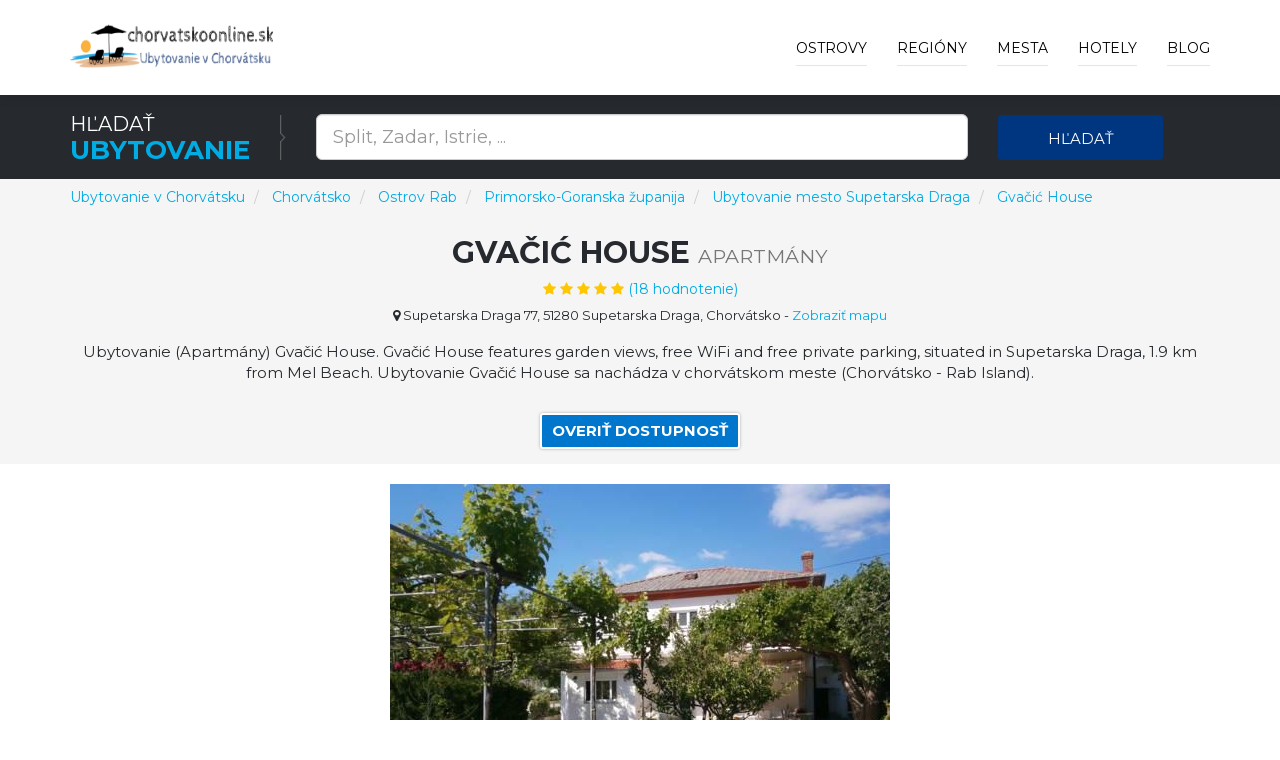

--- FILE ---
content_type: text/html; charset=utf-8
request_url: https://www.chorvatskoonline.sk/h/gvacic-house/3591
body_size: 18493
content:



<!DOCTYPE html>
<html lang="sk">
<head>
    
        <!-- Google Tag Manager -->
        <script>
            (function (w, d, s, l, i) {
                w[l] = w[l] || []; w[l].push({
                    'gtm.start':
                        new Date().getTime(), event: 'gtm.js'
                }); var f = d.getElementsByTagName(s)[0],
                    j = d.createElement(s), dl = l != 'dataLayer' ? '&l=' + l : ''; j.async = true; j.src =
                        'https://www.googletagmanager.com/gtm.js?id=' + i + dl; f.parentNode.insertBefore(j, f);
            })(window, document, 'script', 'dataLayer', 'GTM-54L3RNT');
        </script>
        <!-- End Google Tag Manager -->

    

    <meta charset="utf-8">
    <meta http-equiv="X-UA-Compatible" content="IE=edge">
    <meta name="viewport" content="width=device-width, initial-scale=1">
    <title>Ubytovanie Gva&#x10D;i&#x107; House - Mesto Supetarska Draga | Ubytovanie v Chorv&#xE1;tsku</title>

    
    <meta name="robots" content="index, follow">
    <meta name="title" content="Ubytovanie Gvačić House - Mesto Supetarska Draga">
    <meta name="description" content="Ubytovanie Gvačić House Mesto Supetarska Draga (Kraj Primorsko-Goranska županija) Ostrov Rab">



    <!-- PLUGINS CSS STYLE -->
    <link href="/plugins/jquery-ui/jquery-ui.min.css" rel="stylesheet">
    <link href="/plugins/bootstrap/css/bootstrap.min.css" rel="stylesheet">
    <link href="/plugins/font-awesome/css/font-awesome.min.css" rel="stylesheet">
    <link href="/plugins/selectbox/select_option1.css" rel="stylesheet">

    <!-- REVOLUTION SLIDER -->

    <!-- GOOGLE FONT -->
    <link href='https://fonts.googleapis.com/css?family=Montserrat:400,600,700' rel='stylesheet' type='text/css'>
    <!-- CUSTOM CSS -->
    <link href="/css/style.min.css" rel="stylesheet" />
    <link href="/css/colors/blue.min.css" rel="stylesheet" id="option_color" />
    <!-- FAVICON -->
    <link rel="shortcut icon" type="image/png" href="/favicon.png" />
    <!-- HTML5 shim and Respond.js for IE8 support of HTML5 elements and media queries -->
    <!-- WARNING: Respond.js doesn't work if you view the page via file:// -->
    <!--[if lt IE 9]>
    <script src="https://oss.maxcdn.com/html5shiv/3.7.2/html5shiv.min.js"></script>
    <script src="https://oss.maxcdn.com/respond/1.4.2/respond.min.js"></script>
    <![endif]-->
</head>

<body class="body-wrapper">
    <div class="main-wrapper">

        

<!-- HEADER -->
<header>
    <nav class="navbar navbar-default navbar-main navbar-fixed-top   lightHeader " role="navigation">
        <div class="container">
            <!-- Brand and toggle get grouped for better mobile display -->
            <div class="navbar-header">
                <button type="button" class="navbar-toggle" data-toggle="collapse" data-target=".navbar-ex1-collapse">
                    <span class="sr-only">Toggle navigation</span>
                    <span class="icon-bar"></span>
                    <span class="icon-bar"></span>
                    <span class="icon-bar"></span>
                </button>
                <a class="navbar-brand" href="/"></a>
            </div>
            <!-- Collect the nav links, forms, and other content for toggling -->
            <div class="collapse navbar-collapse navbar-ex1-collapse">
                <ul class="nav navbar-nav navbar-right">


                        <li class="dropdown singleDrop ">
                            <a href="javascript:void(0)" class="dropdown-toggle" data-toggle="dropdown">
                                Ostrovy
                            </a>
                            <ul class="dropdown-menu dropdown-menu-left">
                                    <li class="dropdown singleDrop">
                                        <a href="/i/ostrov-krk/8">
                                            Krk
                                        </a>
                                    </li>
                                    <li class="dropdown singleDrop">
                                        <a href="/i/ostrov-pag/13">
                                            Pag
                                        </a>
                                    </li>
                                    <li class="dropdown singleDrop">
                                        <a href="/i/ostrov-brac/1">
                                            Brač
                                        </a>
                                    </li>
                                    <li class="dropdown singleDrop">
                                        <a href="/i/ostrov-hvar/5">
                                            Hvar
                                        </a>
                                    </li>
                                    <li class="dropdown singleDrop">
                                        <a href="/i/rab-island/15">
                                            Rab
                                        </a>
                                    </li>
                                    <li class="dropdown singleDrop">
                                        <a href="/i/ostrov-korcula/7">
                                            Korčula
                                        </a>
                                    </li>
                                    <li class="dropdown singleDrop">
                                        <a href="/i/losinj-island/11">
                                            Lošinj
                                        </a>
                                    </li>
                                    <li class="dropdown singleDrop">
                                        <a href="/i/ugljan-island/18">
                                            Ugljan
                                        </a>
                                    </li>
                                    <li class="dropdown singleDrop">
                                        <a href="/i/ostrov-vis/19">
                                            Vis
                                        </a>
                                    </li>
                                <hr class="hidden-xs" />
                                <li class="dropdown singleDrop">
                                    <a href="/Island/All">
                                        V&#x161;etky ostrovy »
                                    </a>
                                </li>
                            </ul>
                        </li>

                        <li class="dropdown singleDrop ">
                            <a href="javascript:void(0)" class="dropdown-toggle" data-toggle="dropdown">
                                Regi&#xF3;ny
                            </a>
                            <ul class="dropdown-menu dropdown-menu-left">
                                    <li class="dropdown singleDrop">
                                        <a href="/r/split-dalmatia-county/54">
                                            Split-Dalmatia County
                                        </a>
                                    </li>
                                    <li class="dropdown singleDrop">
                                        <a href="/r/istria/16">
                                            Istria
                                        </a>
                                    </li>
                                    <li class="dropdown singleDrop">
                                        <a href="/r/primorsko-goranska-zupanija/42">
                                            Primorsko-Goranska županija
                                        </a>
                                    </li>
                                    <li class="dropdown singleDrop">
                                        <a href="/r/zadar/61">
                                            Zadar
                                        </a>
                                    </li>
                                    <li class="dropdown singleDrop">
                                        <a href="/r/dubrovnik/11">
                                            Dubrovník
                                        </a>
                                    </li>
                                    <li class="dropdown singleDrop">
                                        <a href="/r/sibenik-knin/50">
                                            Šibeník-Knin
                                        </a>
                                    </li>
                                    <li class="dropdown singleDrop">
                                        <a href="/r/lika-senj-county/24">
                                            Lika-Senj County
                                        </a>
                                    </li>
                                    <li class="dropdown singleDrop">
                                        <a href="/r/karlovac-county/17">
                                            Karlovac county
                                        </a>
                                    </li>
                                    <li class="dropdown singleDrop">
                                        <a href="/r/osjecko-baranjska-zupanija/33">
                                            Osječko-baranjska županija
                                        </a>
                                    </li>
                                <hr class="hidden-xs" />
                                <li class="dropdown singleDrop">
                                    <a href="/Region/All">
                                        V&#x161;etky regi&#xF3;ny »
                                    </a>
                                </li>
                            </ul>
                        </li>

                        <li class="dropdown singleDrop ">
                            <a href="javascript:void(0)" class="dropdown-toggle" data-toggle="dropdown">
                                Mesta
                            </a>
                            <ul class="dropdown-menu dropdown-menu-left">
                                    <li class="dropdown singleDrop">
                                        <a href="/c/split/918">
                                            Split
                                        </a>
                                    </li>
                                    <li class="dropdown singleDrop">
                                        <a href="/c/pula/45">
                                            Pula
                                        </a>
                                    </li>
                                    <li class="dropdown singleDrop">
                                        <a href="/c/zadar/900">
                                            Zadar
                                        </a>
                                    </li>
                                    <li class="dropdown singleDrop">
                                        <a href="/c/trogir/1133">
                                            Trogir
                                        </a>
                                    </li>
                                    <li class="dropdown singleDrop">
                                        <a href="/c/dubrovnik/1447">
                                            Dubrovník
                                        </a>
                                    </li>
                                    <li class="dropdown singleDrop">
                                        <a href="/c/zahreb/892">
                                            Záhreb
                                        </a>
                                    </li>
                                    <li class="dropdown singleDrop">
                                        <a href="/c/makarska/2009">
                                            Makarská
                                        </a>
                                    </li>
                                    <li class="dropdown singleDrop">
                                        <a href="/c/rovinj/175">
                                            Rovinj
                                        </a>
                                    </li>
                                    <li class="dropdown singleDrop">
                                        <a href="/c/porec/128">
                                            Poreč
                                        </a>
                                    </li>
                            </ul>
                        </li>
                    <li class="dropdown singleDrop ">
                        <a href="javascript:void(0)" class="dropdown-toggle" data-toggle="dropdown">
                            Hotely
                        </a>
                        <ul class="dropdown-menu dropdown-menu-left">
                                <li class="dropdown singleDrop">
                                    <a href="/h/holiday-home-dalija/953">
                                        Holiday Home Dalija
                                    </a>
                                </li>
                                <li class="dropdown singleDrop">
                                    <a href="/h/holiday-home-donatella/1075">
                                        Holiday home Donatella
                                    </a>
                                </li>
                                <li class="dropdown singleDrop">
                                    <a href="/h/holiday-home-perlica/1570">
                                        Holiday Home Perlica
                                    </a>
                                </li>
                                <li class="dropdown singleDrop">
                                    <a href="/h/holiday-home-medimurski-raj/2879">
                                        Holiday Home Međimurski Raj
                                    </a>
                                </li>
                                <li class="dropdown singleDrop">
                                    <a href="/h/holiday-home-mestrovic/2882">
                                        Holiday Home Mestrovic
                                    </a>
                                </li>
                                <li class="dropdown singleDrop">
                                    <a href="/h/holiday-home-medimurski-ceker/2914">
                                        Holiday Home Medimurski Ceker
                                    </a>
                                </li>
                                <li class="dropdown singleDrop">
                                    <a href="/h/green-pine/3888">
                                        green pine
                                    </a>
                                </li>
                                <li class="dropdown singleDrop">
                                    <a href="/h/mediteran/40026">
                                        mediteran
                                    </a>
                                </li>
                                <li class="dropdown singleDrop">
                                    <a href="/h/mendula-apartment/40129">
                                        Mendula Apartment
                                    </a>
                                </li>
                            <hr class="hidden-xs" />
                            <li class="dropdown singleDrop">
                                <a href="/Hotel/Best">
                                    Nejlep&#x161;&#xED; hotely a ubytov&#xE1;n&#xED; »
                                </a>
                            </li>
                        </ul>

                    </li>

                    <li>
                        <a href="/blog">Blog</a>
                    </li>
                </ul>
            </div>
        </div>
    </nav>
</header>

        


<div style="margin-top: 69px; margin-bottom: -121px;">

<!-- SEARCH -->
<section class="darkSection">
    <div class="container">
        <div class="row gridResize">
            <div class="col-sm-3 col-xs-12">
                <div class="sectionTitleDouble">
                    <p>H&#x13E;ada&#x165;</p>
                    <h2><span>Ubytovanie</span></h2>
                </div>
            </div>
            <form method="get" action="/Search">
                <div class="col-sm-7 col-xs-12">
                    <div class="row">
                        <div class="col-sm-12 col-xs-12">
                            <div class="searchTour" style="margin-top: 3px;">
                                <input type="text"
                                       id="term"
                                       name="term"
                                       class="form-control input-lg"
                                       placeholder="Split, Zadar, Istrie, ...">
                            </div>
                        </div>
                    </div>
                </div>
                <div class="col-sm-2 col-xs-12">
                    <button type="submit" class="btn btn-block buttonCustomPrimary">H&#x13E;ada&#x165;</button>
                </div>
            </form>
        </div>
    </div>
</section>
</div>

<!-- PAGE TITLE -->
<section class="pageTitle" style="background-color: whitesmoke; height: auto;">
    <div class="container">
        <div class="row">
            <nav aria-label="breadcrumb">
                <ol itemscope itemtype="http://schema.org/BreadcrumbList" class="breadcrumb">
                    <li itemprop="itemListElement" itemscope itemtype="http://schema.org/ListItem" class="breadcrumb-item">
                        <a itemprop="item" href="/">
                            <span itemprop="name">Ubytovanie v Chorv&#xE1;tsku</span>
                        </a>
                        <meta itemprop="position" content="1" />
                    </li>
                    <li itemprop="itemListElement" itemscope itemtype="http://schema.org/ListItem" class="breadcrumb-item" aria-current="page">
                        <a itemprop="item" href="/z/ubytovanie-chorvatsko/1">
                            <span itemprop="name">Chorv&#xE1;tsko</span>
                        </a>
                        <meta itemprop="position" content="2" />
                    </li>
                        <li itemprop="itemListElement" itemscope itemtype="http://schema.org/ListItem" class="breadcrumb-item" aria-current="page">
                            <a itemprop="item" href="/i/rab-island/15">
                                <span itemprop="name">Ostrov Rab</span>
                            </a>
                            <meta itemprop="position" content="3" />
                        </li>
                        <li itemprop="itemListElement" itemscope itemtype="http://schema.org/ListItem" class="breadcrumb-item" aria-current="page">
                            <a itemprop="item" href="/r/primorsko-goranska-zupanija/42">
                                <span itemprop="name">Primorsko-Goranska županija</span>
                            </a>
                            <meta itemprop="position" content="4" />
                        </li>


                            <li itemprop="itemListElement" itemscope itemtype="http://schema.org/ListItem" class="breadcrumb-item" aria-current="page">
                                <a itemprop="item" href="/c/supetarska-draga/1198">
                                    <span itemprop="name">Ubytovanie mesto Supetarska Draga</span>
                                </a>
                                <meta itemprop="position" content="5" />
                            </li>
                        <li itemprop="itemListElement" itemscope itemtype="http://schema.org/ListItem" class="breadcrumb-item" aria-current="page">
                            <a itemprop="item" href="/h/gvacic-house/3591">
                                <span itemprop="name">Gva&#x10D;i&#x107; House</span>
                            </a>
                            <meta itemprop="position" content="6" />
                        </li>
                </ol>
            </nav>
        </div>
            <div class="row hotel-detail-info">
                <div class="col-xs-12">
                    <div class="titleTable">
                        <div class="titleTableInner">
                            <div class="pageTitleInfo">

                                <h1>Gva&#x10D;i&#x107; House <small>Apartmány</small> </h1>

                                    <div title="9.4" itemprop="aggregateRating" itemscope="" itemtype="http://schema.org/AggregateRating">
                                        <a target="_blank" rel="nofollow" href="/Exit/Hotel/3591">
                                            <div>
                                                <ul class="list-inline rating">
                                                    <li><i class="fa fa-star" aria-hidden="true"></i></li>
                                                    <li><i class="fa fa-star" aria-hidden="true"></i></li>
                                                    <li><i class="fa fa-star" aria-hidden="true"></i></li>
                                                    <li><i class="fa fa-star" aria-hidden="true"></i></li>
                                                        <li><i class="fa fa-star" aria-hidden="true"></i></li>
                                                    <li>(<span itemprop="ratingCount">18</span> hodnotenie)</li>
                                                </ul>
                                            </div>
                                        </a>
                                        <meta itemprop="ratingValue" content="4.7">
                                        <meta itemprop="bestRating" content="5">
                                        <meta itemprop="worstRating" content="1">
                                        <span itemprop="itemReviewed" itemscope="" itemtype="http://schema.org/CreativeWork"></span>
                                    </div>
                                    <div class="hotel-address">
                                        <span><i class="fa fa-map-marker"></i> Supetarska Draga 77, 51280 Supetarska Draga, Chorv&#xE1;tsko</span>
                                        <span>
                                            -
                                            <a target="_blank" rel="nofollow" href="/Exit/Hotel/3591?showMap=True">
                                                Zobrazi&#x165; mapu
                                            </a>
                                        </span>
                                    </div>
                                <p>
                                    Ubytovanie (Apartmány) Gvačić House. Gvačić House features garden views, free WiFi and free private parking, situated in Supetarska Draga, 1.9 km from Mel Beach. Ubytovanie Gvačić House sa nachádza v chorvátskom meste  (Chorvátsko - Rab Island). 
                                </p>
                                <div class="homeCitybtn">
                                    <a class="btn" target="_blank" rel="nofollow" href="/Exit/Hotel/3591">
                                        Overi&#x165; dostupnos&#x165;
                                    </a>
                                </div>
                            </div>
                        </div>
                    </div>
                </div>
            </div>
    </div>
</section>

    <!-- PAGE CONTENT -->
    <section class="mainContentSection singleHotel">
        <div class="container">
                <div class="row">
                    <div class="col-xs-12 hotel-img">
                        <a target="_blank" rel="nofollow" href="/Exit/Hotel/3591">
                            <img class="img-responsive" alt="Gva&#x10D;i&#x107; House" src="/img/hotel/gvacic-house_3591.jpg">
                        </a>
                    </div>
                </div>

            <div class="row">
                <div class="col-xs-12">
                    <div class="description-aria">
                        <div class="sectionTitle2">
                            <h2>Popis ubytovania Gva&#x10D;i&#x107; House</h2>
                            <p>
                                5 km from Gvačić House, while Kozica Beach is 2. Every unit has a private bathroom and bath, air conditioning, a flat-screen TV and a fridge. <b>Jeden z bestsellerov v destinácii Supetarska Draga Gvačić House features garden views, free WiFi and free private parking, situated in Supetarska Draga, 1</b>. A stovetop is also available, as well as a kettle and a coffee machine. 9 km from Mel Beach. <b>Rajska Beach is 2</b>. A terrace can be found at the apartment, along with a garden. 7 km from the property. 
                            </p>

                            <div class="homeCitybtn">
                                <a class="btn buttonTransparent buttonCustomPrimary" rel="nofollow" target="_blank" href="/Exit/Hotel/3591">
                                    Uk&#xE1;zat ceny »
                                </a>
                            </div>

                                <h2>Najob&#x13E;&#xFA;benej&#x161;ie vybavenie ubytovanie</h2>
                                <ul>
                                        <li>
                                            <i class="fa fa-square" aria-hidden="true"></i>
                                            Domáce zvieratá povolené
                                        </li>
                                        <li>
                                            <i class="fa fa-square" aria-hidden="true"></i>
                                            Bezplatné parkovisko
                                        </li>
                                        <li>
                                            <i class="fa fa-square" aria-hidden="true"></i>
                                            Bezplatné Wi- Fi
                                        </li>
                                </ul>

                                <h2>Vybavenie ubytovania Gva&#x10D;i&#x107; House</h2>
                                <ul class="list-unstyled">
                                        <li>
                                            <i class="fa fa-square" aria-hidden="true"></i>
                                            Toaletný papier
                                        </li>
                                        <li>
                                            <i class="fa fa-square" aria-hidden="true"></i>
                                            Uteráky
                                        </li>
                                        <li>
                                            <i class="fa fa-square" aria-hidden="true"></i>
                                            Toaleta
                                        </li>
                                        <li>
                                            <i class="fa fa-square" aria-hidden="true"></i>
                                            Vaňa
                                        </li>
                                        <li>
                                            <i class="fa fa-square" aria-hidden="true"></i>
                                            Posteľná bielizeň
                                        </li>
                                        <li>
                                            <i class="fa fa-square" aria-hidden="true"></i>
                                            Skriňa alebo šatník
                                        </li>
                                        <li>
                                            <i class="fa fa-square" aria-hidden="true"></i>
                                            Extra dlhé postele (> 2 metre)
                                        </li>
                                        <li>
                                            <i class="fa fa-square" aria-hidden="true"></i>
                                            Vonkajší jedálenský priestor
                                        </li>
                                        <li>
                                            <i class="fa fa-square" aria-hidden="true"></i>
                                            Vonkajší nábytok
                                        </li>
                                        <li>
                                            <i class="fa fa-square" aria-hidden="true"></i>
                                            Terasa
                                        </li>
                                        <li>
                                            <i class="fa fa-square" aria-hidden="true"></i>
                                            Gril
                                        </li>
                                        <li>
                                            <i class="fa fa-square" aria-hidden="true"></i>
                                            Vybavenie na grilovanie
                                        </li>
                                        <li>
                                            <i class="fa fa-square" aria-hidden="true"></i>
                                            Záhrada
                                        </li>
                                        <li>
                                            <i class="fa fa-square" aria-hidden="true"></i>
                                            Jedálenský stôl
                                        </li>
                                        <li>
                                            <i class="fa fa-square" aria-hidden="true"></i>
                                            Kávovar
                                        </li>
                                        <li>
                                            <i class="fa fa-square" aria-hidden="true"></i>
                                            Čistiace prostriedky
                                        </li>
                                        <li>
                                            <i class="fa fa-square" aria-hidden="true"></i>
                                            Sporák
                                        </li>
                                        <li>
                                            <i class="fa fa-square" aria-hidden="true"></i>
                                            Kuchynský riad
                                        </li>
                                        <li>
                                            <i class="fa fa-square" aria-hidden="true"></i>
                                            Rýchlovarná kanvica
                                        </li>
                                        <li>
                                            <i class="fa fa-square" aria-hidden="true"></i>
                                            Chladnička
                                        </li>
                                        <li>
                                            <i class="fa fa-square" aria-hidden="true"></i>
                                            Zásuvka pri posteli
                                        </li>
                                        <li>
                                            <i class="fa fa-square" aria-hidden="true"></i>
                                            Sušiak na bielizeň
                                        </li>
                                        <li>
                                            <i class="fa fa-square" aria-hidden="true"></i>
                                            Stojan na oblečenie
                                        </li>
                                        <li>
                                            <i class="fa fa-square" aria-hidden="true"></i>
                                            Drevená alebo parketová podlaha
                                        </li>
                                        <li>
                                            <i class="fa fa-square" aria-hidden="true"></i>
                                            Dlažba/mramorová podlaha
                                        </li>
                                        <li>
                                            <i class="fa fa-square" aria-hidden="true"></i>
                                            Súkromný vchod
                                        </li>
                                        <li>
                                            <i class="fa fa-square" aria-hidden="true"></i>
                                            Kúrenie
                                        </li>
                                        <li>
                                            <i class="fa fa-square" aria-hidden="true"></i>
                                            Klimatizácia
                                        </li>
                                        <li>
                                            <i class="fa fa-square" aria-hidden="true"></i>
                                            Výhľad do záhrady
                                        </li>
                                        <li>
                                            <i class="fa fa-square" aria-hidden="true"></i>
                                            Výhľad na more
                                        </li>
                                        <li>
                                            <i class="fa fa-square" aria-hidden="true"></i>
                                            Služba budenia
                                        </li>
                                        <li>
                                            <i class="fa fa-square" aria-hidden="true"></i>
                                            Budenie telefónom/ Budík
                                        </li>
                                        <li>
                                            <i class="fa fa-square" aria-hidden="true"></i>
                                            Domáce zvieratá sú povolené. Môže byť za ne účtovaný poplatok.
                                        </li>
                                        <li>
                                            <i class="fa fa-square" aria-hidden="true"></i>
                                            TV s plochou obrazovkou
                                        </li>
                                        <li>
                                            <i class="fa fa-square" aria-hidden="true"></i>
                                            Satelitné kanály
                                        </li>
                                        <li>
                                            <i class="fa fa-square" aria-hidden="true"></i>
                                            TV
                                        </li>
                                        <li>
                                            <i class="fa fa-square" aria-hidden="true"></i>
                                            Čajová kanvica/kávovar
                                        </li>
                                        <li>
                                            <i class="fa fa-square" aria-hidden="true"></i>
                                            Zdarma! Wi- Fi pripojenie na internet je k dispozícii v izbách a je bezplatné.
                                        </li>
                                        <li>
                                            <i class="fa fa-square" aria-hidden="true"></i>
                                            Zdarma! Bezplatné súkromné parkovisko je k dispozícii na mieste (rezervácia nie je potrebná).
                                        </li>
                                        <li>
                                            <i class="fa fa-square" aria-hidden="true"></i>
                                            Faktúry
                                        </li>
                                        <li>
                                            <i class="fa fa-square" aria-hidden="true"></i>
                                            Na vyššie poschodia je prístup iba po schodoch
                                        </li>
                                        <li>
                                            <i class="fa fa-square" aria-hidden="true"></i>
                                            Súkromný byt v budove
                                        </li>
                                        <li>
                                            <i class="fa fa-square" aria-hidden="true"></i>
                                            Rodinné izby
                                        </li>
                                </ul>
                                <div class="homeCitybtn">
                                    <a class="btn buttonTransparent buttonCustomPrimary" rel="nofollow" target="_blank" href="/Exit/Hotel/3591">
                                        Zarezervova&#x165; »
                                    </a>
                                </div>
                        </div>
                    </div>
                </div>
            </div>
        </div>
    </section>
        <!-- RELATED SECTION -->
        <section class="relatedSection">
            <div class="container">
                <div class="row">
                    <div class="col-xs-12">
                        <div class="sectionTitle2">
                            <h2>In&#xE1; ubytovanie v chorv&#xE1;tskom meste Supetarska Draga</h2>
                        </div>
                    </div>
                    <div class="row">


    <div class="col-sm-4 col-xs-12">
        <div class="thumbnail deals">

                <img src="/img/hotel/apartments-batistic_92768.jpg" alt="Apartments Batisti&#x107;" >
            <a class="pageLink" target="_blank" rel="nofollow" href="/Exit/Hotel/92768"></a>

                <div class="discountInfo">
                    <div class="discountOffer">
                        <h4>
10                        </h4>
                    </div>
                    <ul class="list-inline rating homePage">
                        <li><i class="fa fa-star" aria-hidden="true"></i></li>
                        <li><i class="fa fa-star" aria-hidden="true"></i></li>
                        <li><i class="fa fa-star" aria-hidden="true"></i></li>
                        <li><i class="fa fa-star" aria-hidden="true"></i></li>
                            <li><i class="fa fa-star" aria-hidden="true"></i></li>
                    </ul>
                </div>

            <div class="caption">
                <h4 class="hotelListName">
                    <a class="captionTitle captionTitleh4" href="/h/apartments-batistic/92768">
                        Apartments Batisti&#x107;
                    </a>
                </h4>

                <p>
                    Ubytovanie (Apartmány) Apartments Batistić. Situated in Supetarska Draga, 2.9 km from Kozica Beach, Apartments Batistić features accommodation with air conditioning and access to a garden with a... Ubytovanie Apartments Batistić sa nachádza v chorvátskom meste Supetarska Draga (Chorvátsko - Rab Island). 
                </p>

                <div class="detailsInfo">
                    <ul class="list-inline detailsBtn">
                        <li>
                            <a class="btn buttonTransparent" target="_blank" rel="nofollow" href="/Exit/Hotel/92768">
                                Overi&#x165; dostupnos&#x165;
                            </a>
                        </li>
                    </ul>
                </div>
            </div>
        </div>
    </div>
    <div class="col-sm-4 col-xs-12">
        <div class="thumbnail deals">

                <img src="/img/hotel/apartments-rezek_81309.jpg" alt="Apartments Rezek" >
            <a class="pageLink" target="_blank" rel="nofollow" href="/Exit/Hotel/81309"></a>

                <div class="discountInfo">
                    <div class="discountOffer">
                        <h4>
10                        </h4>
                    </div>
                    <ul class="list-inline rating homePage">
                        <li><i class="fa fa-star" aria-hidden="true"></i></li>
                        <li><i class="fa fa-star" aria-hidden="true"></i></li>
                        <li><i class="fa fa-star" aria-hidden="true"></i></li>
                        <li><i class="fa fa-star" aria-hidden="true"></i></li>
                            <li><i class="fa fa-star" aria-hidden="true"></i></li>
                    </ul>
                </div>

            <div class="caption">
                <h4 class="hotelListName">
                    <a class="captionTitle captionTitleh4" href="/h/apartments-rezek/81309">
                        Apartments Rezek
                    </a>
                </h4>

                <p>
                    Ubytovanie (Apartmány) Apartments Rezek. Set 2.1 km from Kozica Beach, Apartments Rezek offers a restaurant, a garden and air-conditioned accommodation with a terrace and free WiFi. Ubytovanie Apartments Rezek sa nachádza v chorvátskom meste  (Chorvátsko - Rab Island). 
                </p>

                <div class="detailsInfo">
                    <ul class="list-inline detailsBtn">
                        <li>
                            <a class="btn buttonTransparent" target="_blank" rel="nofollow" href="/Exit/Hotel/81309">
                                Overi&#x165; dostupnos&#x165;
                            </a>
                        </li>
                    </ul>
                </div>
            </div>
        </div>
    </div>
    <div class="col-sm-4 col-xs-12">
        <div class="thumbnail deals">

                <img src="/img/hotel/apartments-marija-batistic-matesa_84191.jpg" alt="Apartments Marija Batistic Matesa" >
            <a class="pageLink" target="_blank" rel="nofollow" href="/Exit/Hotel/84191"></a>

                <div class="discountInfo">
                    <div class="discountOffer">
                        <h4>
9.9                        </h4>
                    </div>
                    <ul class="list-inline rating homePage">
                        <li><i class="fa fa-star" aria-hidden="true"></i></li>
                        <li><i class="fa fa-star" aria-hidden="true"></i></li>
                        <li><i class="fa fa-star" aria-hidden="true"></i></li>
                        <li><i class="fa fa-star" aria-hidden="true"></i></li>
                            <li><i class="fa fa-star" aria-hidden="true"></i></li>
                    </ul>
                </div>

            <div class="caption">
                <h4 class="hotelListName">
                    <a class="captionTitle captionTitleh4" href="/h/apartments-marija-batistic-matesa/84191">
                        Apartments Marija Batistic Matesa
                    </a>
                </h4>

                <p>
                    Ubytovanie (Apartmány) Apartments Marija Batistic Matesa. Situated in Supetarska Draga, 8 km from Lopar, Apartments Marija Batistic Matesa features a garden and free WiFi. Ubytovanie Apartments Marija Batistic Matesa sa nachádza v chorvátskom meste  (Chorvátsko - Rab Island). 
                </p>

                <div class="detailsInfo">
                    <ul class="list-inline detailsBtn">
                        <li>
                            <a class="btn buttonTransparent" target="_blank" rel="nofollow" href="/Exit/Hotel/84191">
                                Overi&#x165; dostupnos&#x165;
                            </a>
                        </li>
                    </ul>
                </div>
            </div>
        </div>
    </div>
        <div class="clearfix"></div>
    <div class="col-sm-4 col-xs-12">
        <div class="thumbnail deals">

                <img src="/img/hotel/apartments-vidas-at-sea-with-pier_16623.jpg" alt="Apartments Vidas at sea with pier" >
            <a class="pageLink" target="_blank" rel="nofollow" href="/Exit/Hotel/16623"></a>

                <div class="discountInfo">
                    <div class="discountOffer">
                        <h4>
9.8                        </h4>
                    </div>
                    <ul class="list-inline rating homePage">
                        <li><i class="fa fa-star" aria-hidden="true"></i></li>
                        <li><i class="fa fa-star" aria-hidden="true"></i></li>
                        <li><i class="fa fa-star" aria-hidden="true"></i></li>
                        <li><i class="fa fa-star" aria-hidden="true"></i></li>
                            <li><i class="fa fa-star" aria-hidden="true"></i></li>
                    </ul>
                </div>

            <div class="caption">
                <h4 class="hotelListName">
                    <a class="captionTitle captionTitleh4" href="/h/apartments-vidas-at-sea-with-pier/16623">
                        Apartments Vidas at sea with pier
                    </a>
                </h4>

                <p>
                    Ubytovanie (Apartmány) Apartments Vidas at sea with pier. Located in Supetarska Draga in the Rab Island region with Mel Beach nearby, Apartments Vidas at sea with pier provides accommodation with free private... Ubytovanie Apartments Vidas at sea with pier sa nachádza v chorvátskom meste  (Chorvátsko - Rab Island). 
                </p>

                <div class="detailsInfo">
                    <ul class="list-inline detailsBtn">
                        <li>
                            <a class="btn buttonTransparent" target="_blank" rel="nofollow" href="/Exit/Hotel/16623">
                                Overi&#x165; dostupnos&#x165;
                            </a>
                        </li>
                    </ul>
                </div>
            </div>
        </div>
    </div>
    <div class="col-sm-4 col-xs-12">
        <div class="thumbnail deals">

                <img src="/img/hotel/apartmani-marot_102584.jpg" alt="Apartmani Marot" >
            <a class="pageLink" target="_blank" rel="nofollow" href="/Exit/Hotel/102584"></a>

                <div class="discountInfo">
                    <div class="discountOffer">
                        <h4>
9.8                        </h4>
                    </div>
                    <ul class="list-inline rating homePage">
                        <li><i class="fa fa-star" aria-hidden="true"></i></li>
                        <li><i class="fa fa-star" aria-hidden="true"></i></li>
                        <li><i class="fa fa-star" aria-hidden="true"></i></li>
                        <li><i class="fa fa-star" aria-hidden="true"></i></li>
                            <li><i class="fa fa-star" aria-hidden="true"></i></li>
                    </ul>
                </div>

            <div class="caption">
                <h4 class="hotelListName">
                    <a class="captionTitle captionTitleh4" href="/h/apartmani-marot/102584">
                        Apartmani Marot
                    </a>
                </h4>

                <p>
                    Ubytovanie (Apartmány) Apartmani Marot. Set in Supetarska Draga in the Rab Island region and Kozica Beach reachable within 1. Ubytovanie Apartmani Marot sa nachádza v chorvátskom meste Supetarska Draga (Chorvátsko - Rab Island). 
                </p>

                <div class="detailsInfo">
                    <ul class="list-inline detailsBtn">
                        <li>
                            <a class="btn buttonTransparent" target="_blank" rel="nofollow" href="/Exit/Hotel/102584">
                                Overi&#x165; dostupnos&#x165;
                            </a>
                        </li>
                    </ul>
                </div>
            </div>
        </div>
    </div>
    <div class="col-sm-4 col-xs-12">
        <div class="thumbnail deals">

                <img src="/img/hotel/appartements-dominique_14507.jpg" alt="Appartements Dominique" >
            <a class="pageLink" target="_blank" rel="nofollow" href="/Exit/Hotel/14507"></a>

                <div class="discountInfo">
                    <div class="discountOffer">
                        <h4>
9.7                        </h4>
                    </div>
                    <ul class="list-inline rating homePage">
                        <li><i class="fa fa-star" aria-hidden="true"></i></li>
                        <li><i class="fa fa-star" aria-hidden="true"></i></li>
                        <li><i class="fa fa-star" aria-hidden="true"></i></li>
                        <li><i class="fa fa-star" aria-hidden="true"></i></li>
                            <li><i class="fa fa-star" aria-hidden="true"></i></li>
                    </ul>
                </div>

            <div class="caption">
                <h4 class="hotelListName">
                    <a class="captionTitle captionTitleh4" href="/h/appartements-dominique/14507">
                        Appartements Dominique
                    </a>
                </h4>

                <p>
                    Ubytovanie (Apartmány) Appartements Dominique. Ubytovanie Appartements Dominique sa nachádza v obci Supetarska Draga, 1,7 km od pláže Kozica. Ubytovanie Appartements Dominique sa nachádza v chorvátskom meste Supetarska Draga (Chorvátsko - Rab Island). 
                </p>

                <div class="detailsInfo">
                    <ul class="list-inline detailsBtn">
                        <li>
                            <a class="btn buttonTransparent" target="_blank" rel="nofollow" href="/Exit/Hotel/14507">
                                Overi&#x165; dostupnos&#x165;
                            </a>
                        </li>
                    </ul>
                </div>
            </div>
        </div>
    </div>
        <div class="clearfix"></div>
    <div class="col-sm-4 col-xs-12">
        <div class="thumbnail deals">

                <img src="/img/hotel/zlatni-zalaz_32338.jpg" alt="Zlatni Zalaz,Apartments,Supetarska Draga" >
            <a class="pageLink" target="_blank" rel="nofollow" href="/Exit/Hotel/32338"></a>

                <div class="discountInfo">
                    <div class="discountOffer">
                        <h4>
9.6                        </h4>
                    </div>
                    <ul class="list-inline rating homePage">
                        <li><i class="fa fa-star" aria-hidden="true"></i></li>
                        <li><i class="fa fa-star" aria-hidden="true"></i></li>
                        <li><i class="fa fa-star" aria-hidden="true"></i></li>
                        <li><i class="fa fa-star" aria-hidden="true"></i></li>
                            <li><i class="fa fa-star" aria-hidden="true"></i></li>
                    </ul>
                </div>

            <div class="caption">
                <h4 class="hotelListName">
                    <a class="captionTitle captionTitleh4" href="/h/zlatni-zalaz/32338">
                        Zlatni Zalaz,Apartments,Supetarska Draga
                    </a>
                </h4>

                <p>
                    Ubytovanie (Apartmány) Zlatni Zalaz,Apartments,Supetarska Draga. Ubytovacie zariadenie Zlatni Zalaz,Apartments,Supetarska Draga sa nachádza 250 metrov od pláže Kozica a ponúka dovolenkové ubytovanie so sezónnym bazénom a... Ubytovanie Zlatni Zalaz,Apartments,Supetarska Draga sa nachádza v chorvátskom meste  (Chorvátsko - Rab Island). 
                </p>

                <div class="detailsInfo">
                    <ul class="list-inline detailsBtn">
                        <li>
                            <a class="btn buttonTransparent" target="_blank" rel="nofollow" href="/Exit/Hotel/32338">
                                Overi&#x165; dostupnos&#x165;
                            </a>
                        </li>
                    </ul>
                </div>
            </div>
        </div>
    </div>
    <div class="col-sm-4 col-xs-12">
        <div class="thumbnail deals">

                <img src="/img/hotel/apartment-supetarska-draga-with-sea-view-03_86893.jpg" alt="Apartment Supetarska Draga with Sea View 03" >
            <a class="pageLink" target="_blank" rel="nofollow" href="/Exit/Hotel/86893"></a>

                <div class="discountInfo">
                    <div class="discountOffer">
                        <h4>
9.6                        </h4>
                    </div>
                    <ul class="list-inline rating homePage">
                        <li><i class="fa fa-star" aria-hidden="true"></i></li>
                        <li><i class="fa fa-star" aria-hidden="true"></i></li>
                        <li><i class="fa fa-star" aria-hidden="true"></i></li>
                        <li><i class="fa fa-star" aria-hidden="true"></i></li>
                            <li><i class="fa fa-star" aria-hidden="true"></i></li>
                    </ul>
                </div>

            <div class="caption">
                <h4 class="hotelListName">
                    <a class="captionTitle captionTitleh4" href="/h/apartment-supetarska-draga-with-sea-view-03/86893">
                        Apartment Supetarska Draga with Sea View 03
                    </a>
                </h4>

                <p>
                    Ubytovanie (Apartmán) Apartment Supetarska Draga with Sea View 03. Located in Supetarska Draga and only 2.7 km from Rajska Beach, Apartment Supetarska Draga with Sea View 03 provides accommodation with sea views, free WiFi... Ubytovanie Apartment Supetarska Draga with Sea View 03 sa nachádza v chorvátskom meste  (Chorvátsko - Rab Island). 
                </p>

                <div class="detailsInfo">
                    <ul class="list-inline detailsBtn">
                        <li>
                            <a class="btn buttonTransparent" target="_blank" rel="nofollow" href="/Exit/Hotel/86893">
                                Overi&#x165; dostupnos&#x165;
                            </a>
                        </li>
                    </ul>
                </div>
            </div>
        </div>
    </div>
    <div class="col-sm-4 col-xs-12">
        <div class="thumbnail deals">

                <img src="/img/hotel/apartments-gordana-2804_73180.jpg" alt="Apartments Gordana" >
            <a class="pageLink" target="_blank" rel="nofollow" href="/Exit/Hotel/73180"></a>

                <div class="discountInfo">
                    <div class="discountOffer">
                        <h4>
9.5                        </h4>
                    </div>
                    <ul class="list-inline rating homePage">
                        <li><i class="fa fa-star" aria-hidden="true"></i></li>
                        <li><i class="fa fa-star" aria-hidden="true"></i></li>
                        <li><i class="fa fa-star" aria-hidden="true"></i></li>
                        <li><i class="fa fa-star" aria-hidden="true"></i></li>
                            <li><i class="fa fa-star" aria-hidden="true"></i></li>
                    </ul>
                </div>

            <div class="caption">
                <h4 class="hotelListName">
                    <a class="captionTitle captionTitleh4" href="/h/apartments-gordana-2804/73180">
                        Apartments Gordana
                    </a>
                </h4>

                <p>
                    Ubytovanie (Apartmány) Apartments Gordana. Ubytovanie Apartments Gordana 2804 sa nachádza v obci Supetarska Draga na ostrove Rab, 1,9 km od pláže Mel. Ubytovanie Apartments Gordana sa nachádza v chorvátskom meste Supetarska Draga (Chorvátsko - Rab Island). 
                </p>

                <div class="detailsInfo">
                    <ul class="list-inline detailsBtn">
                        <li>
                            <a class="btn buttonTransparent" target="_blank" rel="nofollow" href="/Exit/Hotel/73180">
                                Overi&#x165; dostupnos&#x165;
                            </a>
                        </li>
                    </ul>
                </div>
            </div>
        </div>
    </div>
        <div class="clearfix"></div>
    <div class="col-sm-4 col-xs-12">
        <div class="thumbnail deals">

                <img src="/img/hotel/apartments-poljak_79346.jpg" alt="Apartments Poljak" >
            <a class="pageLink" target="_blank" rel="nofollow" href="/Exit/Hotel/79346"></a>

                <div class="discountInfo">
                    <div class="discountOffer">
                        <h4>
9.5                        </h4>
                    </div>
                    <ul class="list-inline rating homePage">
                        <li><i class="fa fa-star" aria-hidden="true"></i></li>
                        <li><i class="fa fa-star" aria-hidden="true"></i></li>
                        <li><i class="fa fa-star" aria-hidden="true"></i></li>
                        <li><i class="fa fa-star" aria-hidden="true"></i></li>
                            <li><i class="fa fa-star" aria-hidden="true"></i></li>
                    </ul>
                </div>

            <div class="caption">
                <h4 class="hotelListName">
                    <a class="captionTitle captionTitleh4" href="/h/apartments-poljak/79346">
                        Apartments Poljak
                    </a>
                </h4>

                <p>
                    Ubytovanie (Apartmány) Apartments Poljak. Located in Supetarska Draga in the Rab Island region with Mel Beach nearby, Apartments Poljak provides accommodation with free private parking. Ubytovanie Apartments Poljak sa nachádza v chorvátskom meste  (Chorvátsko - Rab Island). 
                </p>

                <div class="detailsInfo">
                    <ul class="list-inline detailsBtn">
                        <li>
                            <a class="btn buttonTransparent" target="_blank" rel="nofollow" href="/Exit/Hotel/79346">
                                Overi&#x165; dostupnos&#x165;
                            </a>
                        </li>
                    </ul>
                </div>
            </div>
        </div>
    </div>
    <div class="col-sm-4 col-xs-12">
        <div class="thumbnail deals">

                <img src="/img/hotel/apartman-biserka_66060.jpg" alt="Apartman Biserka" >
            <a class="pageLink" target="_blank" rel="nofollow" href="/Exit/Hotel/66060"></a>

                <div class="discountInfo">
                    <div class="discountOffer">
                        <h4>
9.4                        </h4>
                    </div>
                    <ul class="list-inline rating homePage">
                        <li><i class="fa fa-star" aria-hidden="true"></i></li>
                        <li><i class="fa fa-star" aria-hidden="true"></i></li>
                        <li><i class="fa fa-star" aria-hidden="true"></i></li>
                        <li><i class="fa fa-star" aria-hidden="true"></i></li>
                            <li><i class="fa fa-star" aria-hidden="true"></i></li>
                    </ul>
                </div>

            <div class="caption">
                <h4 class="hotelListName">
                    <a class="captionTitle captionTitleh4" href="/h/apartman-biserka/66060">
                        Apartman Biserka
                    </a>
                </h4>

                <p>
                    Ubytovanie (Apartmán) Apartman Biserka. Apartman Biserka is situated in Supetarska Draga and offers a garden, barbecue facilities and a terrace. The air-conditioned accommodation is 2. Ubytovanie Apartman Biserka sa nachádza v chorvátskom meste  (Chorvátsko - Rab Island). 
                </p>

                <div class="detailsInfo">
                    <ul class="list-inline detailsBtn">
                        <li>
                            <a class="btn buttonTransparent" target="_blank" rel="nofollow" href="/Exit/Hotel/66060">
                                Overi&#x165; dostupnos&#x165;
                            </a>
                        </li>
                    </ul>
                </div>
            </div>
        </div>
    </div>
    <div class="col-sm-4 col-xs-12">
        <div class="thumbnail deals">

                <img src="/img/hotel/apartments-kos_101644.jpg" alt="Apartments Kos" >
            <a class="pageLink" target="_blank" rel="nofollow" href="/Exit/Hotel/101644"></a>

                <div class="discountInfo">
                    <div class="discountOffer">
                        <h4>
9.4                        </h4>
                    </div>
                    <ul class="list-inline rating homePage">
                        <li><i class="fa fa-star" aria-hidden="true"></i></li>
                        <li><i class="fa fa-star" aria-hidden="true"></i></li>
                        <li><i class="fa fa-star" aria-hidden="true"></i></li>
                        <li><i class="fa fa-star" aria-hidden="true"></i></li>
                            <li><i class="fa fa-star" aria-hidden="true"></i></li>
                    </ul>
                </div>

            <div class="caption">
                <h4 class="hotelListName">
                    <a class="captionTitle captionTitleh4" href="/h/apartments-kos/101644">
                        Apartments Kos
                    </a>
                </h4>

                <p>
                    Ubytovanie (Apartmány) Apartments Kos. Apartmány Kos stoja na kopci v zátoke Gornja Supetarska Draga, 1 km od mora a ponúkajú panoramatický výhľad na záliv a apartmány s balkónom a... Ubytovanie Apartments Kos sa nachádza v chorvátskom meste Supetarska Draga (Chorvátsko - Rab Island). 
                </p>

                <div class="detailsInfo">
                    <ul class="list-inline detailsBtn">
                        <li>
                            <a class="btn buttonTransparent" target="_blank" rel="nofollow" href="/Exit/Hotel/101644">
                                Overi&#x165; dostupnos&#x165;
                            </a>
                        </li>
                    </ul>
                </div>
            </div>
        </div>
    </div>
        <div class="clearfix"></div>
    <div class="col-sm-4 col-xs-12">
        <div class="thumbnail deals">

                <img src="/img/hotel/apartment-in-supetarska-draga-16063_105500.jpg" alt="Apartment in Supetarska Draga 16063" >
            <a class="pageLink" target="_blank" rel="nofollow" href="/Exit/Hotel/105500"></a>

                <div class="discountInfo">
                    <div class="discountOffer">
                        <h4>
9.4                        </h4>
                    </div>
                    <ul class="list-inline rating homePage">
                        <li><i class="fa fa-star" aria-hidden="true"></i></li>
                        <li><i class="fa fa-star" aria-hidden="true"></i></li>
                        <li><i class="fa fa-star" aria-hidden="true"></i></li>
                        <li><i class="fa fa-star" aria-hidden="true"></i></li>
                            <li><i class="fa fa-star" aria-hidden="true"></i></li>
                    </ul>
                </div>

            <div class="caption">
                <h4 class="hotelListName">
                    <a class="captionTitle captionTitleh4" href="/h/apartment-in-supetarska-draga-16063/105500">
                        Apartment in Supetarska Draga 16063
                    </a>
                </h4>

                <p>
                    Ubytovanie (Apartmán) Apartment in Supetarska Draga 16063. Apartment in Supetarska Draga 16063 offers accommodation in Supetarska Draga, 2.2 km from Kozica Beach. Ubytovanie Apartment in Supetarska Draga 16063 sa nachádza v chorvátskom meste Supetarska Draga (Chorvátsko - Rab Island). 
                </p>

                <div class="detailsInfo">
                    <ul class="list-inline detailsBtn">
                        <li>
                            <a class="btn buttonTransparent" target="_blank" rel="nofollow" href="/Exit/Hotel/105500">
                                Overi&#x165; dostupnos&#x165;
                            </a>
                        </li>
                    </ul>
                </div>
            </div>
        </div>
    </div>
    <div class="col-sm-4 col-xs-12">
        <div class="thumbnail deals">

                <img src="/img/hotel/jaska-anica-apartments_6410.jpg" alt="Ja&#x161;ka Anica Apartments" >
            <a class="pageLink" target="_blank" rel="nofollow" href="/Exit/Hotel/6410"></a>

                <div class="discountInfo">
                    <div class="discountOffer">
                        <h4>
9.4                        </h4>
                    </div>
                    <ul class="list-inline rating homePage">
                        <li><i class="fa fa-star" aria-hidden="true"></i></li>
                        <li><i class="fa fa-star" aria-hidden="true"></i></li>
                        <li><i class="fa fa-star" aria-hidden="true"></i></li>
                        <li><i class="fa fa-star" aria-hidden="true"></i></li>
                            <li><i class="fa fa-star" aria-hidden="true"></i></li>
                    </ul>
                </div>

            <div class="caption">
                <h4 class="hotelListName">
                    <a class="captionTitle captionTitleh4" href="/h/jaska-anica-apartments/6410">
                        Ja&#x161;ka Anica Apartments
                    </a>
                </h4>

                <p>
                    Ubytovanie (Apartmány) Jaška Anica Apartments. Ubytovacie zariadenie Jaška Anica Apartments sa nachádza v obci Supetarska Draga na ostrove Rab, 1,9 km od pláže Mel. Ubytovanie Jaška Anica Apartments sa nachádza v chorvátskom meste  (Chorvátsko - Rab Island). 
                </p>

                <div class="detailsInfo">
                    <ul class="list-inline detailsBtn">
                        <li>
                            <a class="btn buttonTransparent" target="_blank" rel="nofollow" href="/Exit/Hotel/6410">
                                Overi&#x165; dostupnos&#x165;
                            </a>
                        </li>
                    </ul>
                </div>
            </div>
        </div>
    </div>
    <div class="col-sm-4 col-xs-12">
        <div class="thumbnail deals">

                <img src="/img/hotel/house-niva_7093.jpg" alt="House Niva" >
            <a class="pageLink" target="_blank" rel="nofollow" href="/Exit/Hotel/7093"></a>

                <div class="discountInfo">
                    <div class="discountOffer">
                        <h4>
9.4                        </h4>
                    </div>
                    <ul class="list-inline rating homePage">
                        <li><i class="fa fa-star" aria-hidden="true"></i></li>
                        <li><i class="fa fa-star" aria-hidden="true"></i></li>
                        <li><i class="fa fa-star" aria-hidden="true"></i></li>
                        <li><i class="fa fa-star" aria-hidden="true"></i></li>
                            <li><i class="fa fa-star" aria-hidden="true"></i></li>
                    </ul>
                </div>

            <div class="caption">
                <h4 class="hotelListName">
                    <a class="captionTitle captionTitleh4" href="/h/house-niva/7093">
                        House Niva
                    </a>
                </h4>

                <p>
                    Ubytovanie (Apartmány) House Niva. Situated in Supetarska Draga, 5 km from Lopar, House Niva features a garden and free WiFi. Ubytovanie House Niva sa nachádza v chorvátskom meste Supetarska Draga (Chorvátsko - Rab Island). 
                </p>

                <div class="detailsInfo">
                    <ul class="list-inline detailsBtn">
                        <li>
                            <a class="btn buttonTransparent" target="_blank" rel="nofollow" href="/Exit/Hotel/7093">
                                Overi&#x165; dostupnos&#x165;
                            </a>
                        </li>
                    </ul>
                </div>
            </div>
        </div>
    </div>
        <div class="clearfix"></div>
    <div class="col-sm-4 col-xs-12">
        <div class="thumbnail deals">

                <img src="/img/hotel/apartman-precca_60658.jpg" alt="Apartman Precca" >
            <a class="pageLink" target="_blank" rel="nofollow" href="/Exit/Hotel/60658"></a>

                <div class="discountInfo">
                    <div class="discountOffer">
                        <h4>
9.4                        </h4>
                    </div>
                    <ul class="list-inline rating homePage">
                        <li><i class="fa fa-star" aria-hidden="true"></i></li>
                        <li><i class="fa fa-star" aria-hidden="true"></i></li>
                        <li><i class="fa fa-star" aria-hidden="true"></i></li>
                        <li><i class="fa fa-star" aria-hidden="true"></i></li>
                            <li><i class="fa fa-star" aria-hidden="true"></i></li>
                    </ul>
                </div>

            <div class="caption">
                <h4 class="hotelListName">
                    <a class="captionTitle captionTitleh4" href="/h/apartman-precca/60658">
                        Apartman Precca
                    </a>
                </h4>

                <p>
                    Ubytovanie (Apartmány) Apartman Precca. Featuring garden views, Apartman Precca in Supetarska Draga features accommodation, a bar, a shared lounge, a garden, barbecue facilities and a terrace. Ubytovanie Apartman Precca sa nachádza v chorvátskom meste Supetarska Draga (Chorvátsko - Rab Island). 
                </p>

                <div class="detailsInfo">
                    <ul class="list-inline detailsBtn">
                        <li>
                            <a class="btn buttonTransparent" target="_blank" rel="nofollow" href="/Exit/Hotel/60658">
                                Overi&#x165; dostupnos&#x165;
                            </a>
                        </li>
                    </ul>
                </div>
            </div>
        </div>
    </div>
    <div class="col-sm-4 col-xs-12">
        <div class="thumbnail deals">

                <img src="/img/hotel/apartment-tomulic_95062.jpg" alt="Apartment Tomuli&#x107; Jasna i Miljenko" >
            <a class="pageLink" target="_blank" rel="nofollow" href="/Exit/Hotel/95062"></a>

                <div class="discountInfo">
                    <div class="discountOffer">
                        <h4>
9.4                        </h4>
                    </div>
                    <ul class="list-inline rating homePage">
                        <li><i class="fa fa-star" aria-hidden="true"></i></li>
                        <li><i class="fa fa-star" aria-hidden="true"></i></li>
                        <li><i class="fa fa-star" aria-hidden="true"></i></li>
                        <li><i class="fa fa-star" aria-hidden="true"></i></li>
                            <li><i class="fa fa-star" aria-hidden="true"></i></li>
                    </ul>
                </div>

            <div class="caption">
                <h4 class="hotelListName">
                    <a class="captionTitle captionTitleh4" href="/h/apartment-tomulic/95062">
                        Apartment Tomuli&#x107; Jasna i Miljenko
                    </a>
                </h4>

                <p>
                    Ubytovanie (Apartmány) Apartment Tomulić Jasna i Miljenko. Apartmán Tomulić sa nachádza v letovisku Supetarska Draga a pýši sa záhradou. Letovisko Baška nájdete vo vzdialenosti 19 km. Ubytovanie Apartment Tomulić Jasna i Miljenko sa nachádza v chorvátskom meste  (Chorvátsko - Rab Island). 
                </p>

                <div class="detailsInfo">
                    <ul class="list-inline detailsBtn">
                        <li>
                            <a class="btn buttonTransparent" target="_blank" rel="nofollow" href="/Exit/Hotel/95062">
                                Overi&#x165; dostupnos&#x165;
                            </a>
                        </li>
                    </ul>
                </div>
            </div>
        </div>
    </div>
    <div class="col-sm-4 col-xs-12">
        <div class="thumbnail deals">

                <img src="/img/hotel/nina_41034.jpg" alt="Nina" >
            <a class="pageLink" target="_blank" rel="nofollow" href="/Exit/Hotel/41034"></a>

                <div class="discountInfo">
                    <div class="discountOffer">
                        <h4>
9.3                        </h4>
                    </div>
                    <ul class="list-inline rating homePage">
                        <li><i class="fa fa-star" aria-hidden="true"></i></li>
                        <li><i class="fa fa-star" aria-hidden="true"></i></li>
                        <li><i class="fa fa-star" aria-hidden="true"></i></li>
                        <li><i class="fa fa-star" aria-hidden="true"></i></li>
                            <li><i class="fa fa-star" aria-hidden="true"></i></li>
                    </ul>
                </div>

            <div class="caption">
                <h4 class="hotelListName">
                    <a class="captionTitle captionTitleh4" href="/h/nina/41034">
                        Nina
                    </a>
                </h4>

                <p>
                    Ubytovanie (Apartmány) Nina. Ubytovacie zariadenie Nina ponúka ubytovanie so záhradou a bezplatným Wi-Fi. Ubytovanie Nina sa nachádza v chorvátskom meste  (Chorvátsko - Rab Island). 
                </p>

                <div class="detailsInfo">
                    <ul class="list-inline detailsBtn">
                        <li>
                            <a class="btn buttonTransparent" target="_blank" rel="nofollow" href="/Exit/Hotel/41034">
                                Overi&#x165; dostupnos&#x165;
                            </a>
                        </li>
                    </ul>
                </div>
            </div>
        </div>
    </div>
        <div class="clearfix"></div>
    <div class="col-sm-4 col-xs-12">
        <div class="thumbnail deals">

                <img src="/img/hotel/apartment-zorka_92253.jpg" alt="Apartment Zorka" >
            <a class="pageLink" target="_blank" rel="nofollow" href="/Exit/Hotel/92253"></a>

                <div class="discountInfo">
                    <div class="discountOffer">
                        <h4>
9.3                        </h4>
                    </div>
                    <ul class="list-inline rating homePage">
                        <li><i class="fa fa-star" aria-hidden="true"></i></li>
                        <li><i class="fa fa-star" aria-hidden="true"></i></li>
                        <li><i class="fa fa-star" aria-hidden="true"></i></li>
                        <li><i class="fa fa-star" aria-hidden="true"></i></li>
                            <li><i class="fa fa-star" aria-hidden="true"></i></li>
                    </ul>
                </div>

            <div class="caption">
                <h4 class="hotelListName">
                    <a class="captionTitle captionTitleh4" href="/h/apartment-zorka/92253">
                        Apartment Zorka
                    </a>
                </h4>

                <p>
                    Ubytovanie (Apartmány) Apartment Zorka. Set in Supetarska Draga in the Rab Island region and Rajska Beach reachable within 1. Ubytovanie Apartment Zorka sa nachádza v chorvátskom meste  (Chorvátsko - Rab Island). 
                </p>

                <div class="detailsInfo">
                    <ul class="list-inline detailsBtn">
                        <li>
                            <a class="btn buttonTransparent" target="_blank" rel="nofollow" href="/Exit/Hotel/92253">
                                Overi&#x165; dostupnos&#x165;
                            </a>
                        </li>
                    </ul>
                </div>
            </div>
        </div>
    </div>
    <div class="col-sm-4 col-xs-12">
        <div class="thumbnail deals">

                <img src="/img/hotel/apartments-marija_84209.jpg" alt="Apartments Marija" >
            <a class="pageLink" target="_blank" rel="nofollow" href="/Exit/Hotel/84209"></a>

                <div class="discountInfo">
                    <div class="discountOffer">
                        <h4>
9.3                        </h4>
                    </div>
                    <ul class="list-inline rating homePage">
                        <li><i class="fa fa-star" aria-hidden="true"></i></li>
                        <li><i class="fa fa-star" aria-hidden="true"></i></li>
                        <li><i class="fa fa-star" aria-hidden="true"></i></li>
                        <li><i class="fa fa-star" aria-hidden="true"></i></li>
                            <li><i class="fa fa-star" aria-hidden="true"></i></li>
                    </ul>
                </div>

            <div class="caption">
                <h4 class="hotelListName">
                    <a class="captionTitle captionTitleh4" href="/h/apartments-marija/84209">
                        Apartments Marija
                    </a>
                </h4>

                <p>
                    Ubytovanie (Apartmány) Apartments Marija. Apartmány Marija sa nachádzajú v meste Supetarska Draga, 20 km od Bašky. Svojim hosťom ponúkajú ubytovanie s klimatizáciou. Crikvenica je vzdialená 42 km. Ubytovanie Apartments Marija sa nachádza v chorvátskom meste  (Chorvátsko - Rab Island). 
                </p>

                <div class="detailsInfo">
                    <ul class="list-inline detailsBtn">
                        <li>
                            <a class="btn buttonTransparent" target="_blank" rel="nofollow" href="/Exit/Hotel/84209">
                                Overi&#x165; dostupnos&#x165;
                            </a>
                        </li>
                    </ul>
                </div>
            </div>
        </div>
    </div>
    <div class="col-sm-4 col-xs-12">
        <div class="thumbnail deals">

                <img src="/img/hotel/apartment-jelena_49027.jpg" alt="Apartment Jelena" >
            <a class="pageLink" target="_blank" rel="nofollow" href="/Exit/Hotel/49027"></a>

                <div class="discountInfo">
                    <div class="discountOffer">
                        <h4>
9.3                        </h4>
                    </div>
                    <ul class="list-inline rating homePage">
                        <li><i class="fa fa-star" aria-hidden="true"></i></li>
                        <li><i class="fa fa-star" aria-hidden="true"></i></li>
                        <li><i class="fa fa-star" aria-hidden="true"></i></li>
                        <li><i class="fa fa-star" aria-hidden="true"></i></li>
                            <li><i class="fa fa-star" aria-hidden="true"></i></li>
                    </ul>
                </div>

            <div class="caption">
                <h4 class="hotelListName">
                    <a class="captionTitle captionTitleh4" href="/h/apartment-jelena/49027">
                        Apartment Jelena
                    </a>
                </h4>

                <p>
                    Ubytovanie (Apartmány) Apartment Jelena. Ubytovacie zariadenie Apartment Jelena sa nachádza v meste Rab na ostrove Rab, 1,3 km od pláže Kozica. Ubytovanie Apartment Jelena sa nachádza v chorvátskom meste  (Chorvátsko - Rab Island). 
                </p>

                <div class="detailsInfo">
                    <ul class="list-inline detailsBtn">
                        <li>
                            <a class="btn buttonTransparent" target="_blank" rel="nofollow" href="/Exit/Hotel/49027">
                                Overi&#x165; dostupnos&#x165;
                            </a>
                        </li>
                    </ul>
                </div>
            </div>
        </div>
    </div>
        <div class="clearfix"></div>
    <div class="col-sm-4 col-xs-12">
        <div class="thumbnail deals">

                <img src="/img/hotel/apartments-olivera_79930.jpg" alt="Apartments Olivera" >
            <a class="pageLink" target="_blank" rel="nofollow" href="/Exit/Hotel/79930"></a>

                <div class="discountInfo">
                    <div class="discountOffer">
                        <h4>
9.3                        </h4>
                    </div>
                    <ul class="list-inline rating homePage">
                        <li><i class="fa fa-star" aria-hidden="true"></i></li>
                        <li><i class="fa fa-star" aria-hidden="true"></i></li>
                        <li><i class="fa fa-star" aria-hidden="true"></i></li>
                        <li><i class="fa fa-star" aria-hidden="true"></i></li>
                            <li><i class="fa fa-star" aria-hidden="true"></i></li>
                    </ul>
                </div>

            <div class="caption">
                <h4 class="hotelListName">
                    <a class="captionTitle captionTitleh4" href="/h/apartments-olivera/79930">
                        Apartments Olivera
                    </a>
                </h4>

                <p>
                    Ubytovanie (Apartmán) Apartments Olivera. Apartmány Olivera sa nachádzajú v letovisku Supetarska Draga na ostrove Rab, 19 km od mesta Baška. Ponúkajú gril a výhľad na more. Ubytovanie Apartments Olivera sa nachádza v chorvátskom meste  (Chorvátsko - Rab Island). 
                </p>

                <div class="detailsInfo">
                    <ul class="list-inline detailsBtn">
                        <li>
                            <a class="btn buttonTransparent" target="_blank" rel="nofollow" href="/Exit/Hotel/79930">
                                Overi&#x165; dostupnos&#x165;
                            </a>
                        </li>
                    </ul>
                </div>
            </div>
        </div>
    </div>
    <div class="col-sm-4 col-xs-12">
        <div class="thumbnail deals">

                <img src="/img/hotel/apartman-valentino-rab_101999.jpg" alt="Apartman Valentino Rab" >
            <a class="pageLink" target="_blank" rel="nofollow" href="/Exit/Hotel/101999"></a>

                <div class="discountInfo">
                    <div class="discountOffer">
                        <h4>
9.2                        </h4>
                    </div>
                    <ul class="list-inline rating homePage">
                        <li><i class="fa fa-star" aria-hidden="true"></i></li>
                        <li><i class="fa fa-star" aria-hidden="true"></i></li>
                        <li><i class="fa fa-star" aria-hidden="true"></i></li>
                        <li><i class="fa fa-star" aria-hidden="true"></i></li>
                            <li><i class="fa fa-star" aria-hidden="true"></i></li>
                    </ul>
                </div>

            <div class="caption">
                <h4 class="hotelListName">
                    <a class="captionTitle captionTitleh4" href="/h/apartman-valentino-rab/101999">
                        Apartman Valentino Rab
                    </a>
                </h4>

                <p>
                    Ubytovanie (Apartmán) Apartman Valentino Rab. Located in Supetarska Draga, Apartman Valentino Rab provides accommodation with a patio and free WiFi. The air-conditioned accommodation is 8 km from... Ubytovanie Apartman Valentino Rab sa nachádza v chorvátskom meste Supetarska Draga (Chorvátsko - Rab Island). 
                </p>

                <div class="detailsInfo">
                    <ul class="list-inline detailsBtn">
                        <li>
                            <a class="btn buttonTransparent" target="_blank" rel="nofollow" href="/Exit/Hotel/101999">
                                Overi&#x165; dostupnos&#x165;
                            </a>
                        </li>
                    </ul>
                </div>
            </div>
        </div>
    </div>
    <div class="col-sm-4 col-xs-12">
        <div class="thumbnail deals">

                <img src="/img/hotel/apartmani-premijer-rab_71045.jpg" alt="Apartmani Premijer-Rab" >
            <a class="pageLink" target="_blank" rel="nofollow" href="/Exit/Hotel/71045"></a>

                <div class="discountInfo">
                    <div class="discountOffer">
                        <h4>
9.1                        </h4>
                    </div>
                    <ul class="list-inline rating homePage">
                        <li><i class="fa fa-star" aria-hidden="true"></i></li>
                        <li><i class="fa fa-star" aria-hidden="true"></i></li>
                        <li><i class="fa fa-star" aria-hidden="true"></i></li>
                        <li><i class="fa fa-star" aria-hidden="true"></i></li>
                            <li><i class="fa fa-star" aria-hidden="true"></i></li>
                    </ul>
                </div>

            <div class="caption">
                <h4 class="hotelListName">
                    <a class="captionTitle captionTitleh4" href="/h/apartmani-premijer-rab/71045">
                        Apartmani Premijer-Rab
                    </a>
                </h4>

                <p>
                    Ubytovanie (Apartmány) Apartmani Premijer-Rab. Apartmány Premijer-Rab sa nachádzajú v obci Supetarska Draga a ponúkajú výhľad do záhrady, reštauráciu, recepciu s nepretržitou prevádzkou, bar, záhradu,... Ubytovanie Apartmani Premijer-Rab sa nachádza v chorvátskom meste Supetarska Draga (Chorvátsko - Rab Island). 
                </p>

                <div class="detailsInfo">
                    <ul class="list-inline detailsBtn">
                        <li>
                            <a class="btn buttonTransparent" target="_blank" rel="nofollow" href="/Exit/Hotel/71045">
                                Overi&#x165; dostupnos&#x165;
                            </a>
                        </li>
                    </ul>
                </div>
            </div>
        </div>
    </div>
        <div class="clearfix"></div>
    <div class="col-sm-4 col-xs-12">
        <div class="thumbnail deals">

                <img src="/img/hotel/apartment-sandra_85990.jpg" alt="Apartment Sandra" >
            <a class="pageLink" target="_blank" rel="nofollow" href="/Exit/Hotel/85990"></a>

                <div class="discountInfo">
                    <div class="discountOffer">
                        <h4>
9.1                        </h4>
                    </div>
                    <ul class="list-inline rating homePage">
                        <li><i class="fa fa-star" aria-hidden="true"></i></li>
                        <li><i class="fa fa-star" aria-hidden="true"></i></li>
                        <li><i class="fa fa-star" aria-hidden="true"></i></li>
                        <li><i class="fa fa-star" aria-hidden="true"></i></li>
                            <li><i class="fa fa-star" aria-hidden="true"></i></li>
                    </ul>
                </div>

            <div class="caption">
                <h4 class="hotelListName">
                    <a class="captionTitle captionTitleh4" href="/h/apartment-sandra/85990">
                        Apartment Sandra
                    </a>
                </h4>

                <p>
                    Ubytovanie (Apartmány) Apartment Sandra. Apartmán Sandra sa nachádza v meste Supetarska Draga na ostrove Rab, 20 km od letoviska Baška a 42 km od mesta Crikvenica. Ubytovanie Apartment Sandra sa nachádza v chorvátskom meste Supetarska Draga (Chorvátsko - Rab Island). 
                </p>

                <div class="detailsInfo">
                    <ul class="list-inline detailsBtn">
                        <li>
                            <a class="btn buttonTransparent" target="_blank" rel="nofollow" href="/Exit/Hotel/85990">
                                Overi&#x165; dostupnos&#x165;
                            </a>
                        </li>
                    </ul>
                </div>
            </div>
        </div>
    </div>
    <div class="col-sm-4 col-xs-12">
        <div class="thumbnail deals">

                <img src="/img/hotel/apartment-vesna_96489.jpg" alt="Apartment Vesna" >
            <a class="pageLink" target="_blank" rel="nofollow" href="/Exit/Hotel/96489"></a>

                <div class="discountInfo">
                    <div class="discountOffer">
                        <h4>
9.1                        </h4>
                    </div>
                    <ul class="list-inline rating homePage">
                        <li><i class="fa fa-star" aria-hidden="true"></i></li>
                        <li><i class="fa fa-star" aria-hidden="true"></i></li>
                        <li><i class="fa fa-star" aria-hidden="true"></i></li>
                        <li><i class="fa fa-star" aria-hidden="true"></i></li>
                            <li><i class="fa fa-star" aria-hidden="true"></i></li>
                    </ul>
                </div>

            <div class="caption">
                <h4 class="hotelListName">
                    <a class="captionTitle captionTitleh4" href="/h/apartment-vesna/96489">
                        Apartment Vesna
                    </a>
                </h4>

                <p>
                    Ubytovanie (Apartmán) Apartment Vesna. Situated in Supetarska Draga in the Rab Island region, Apartment Vesna features a patio and sea views. The air-conditioned accommodation is 2. Ubytovanie Apartment Vesna sa nachádza v chorvátskom meste  (Chorvátsko - Rab Island). 
                </p>

                <div class="detailsInfo">
                    <ul class="list-inline detailsBtn">
                        <li>
                            <a class="btn buttonTransparent" target="_blank" rel="nofollow" href="/Exit/Hotel/96489">
                                Overi&#x165; dostupnos&#x165;
                            </a>
                        </li>
                    </ul>
                </div>
            </div>
        </div>
    </div>
    <div class="col-sm-4 col-xs-12">
        <div class="thumbnail deals">

                <img src="/img/hotel/apartmani-marenda_62590.jpg" alt="Apartmani Marenda" >
            <a class="pageLink" target="_blank" rel="nofollow" href="/Exit/Hotel/62590"></a>

                <div class="discountInfo">
                    <div class="discountOffer">
                        <h4>
9                        </h4>
                    </div>
                    <ul class="list-inline rating homePage">
                        <li><i class="fa fa-star" aria-hidden="true"></i></li>
                        <li><i class="fa fa-star" aria-hidden="true"></i></li>
                        <li><i class="fa fa-star" aria-hidden="true"></i></li>
                        <li><i class="fa fa-star" aria-hidden="true"></i></li>
                            <li><i class="fa fa-star" aria-hidden="true"></i></li>
                    </ul>
                </div>

            <div class="caption">
                <h4 class="hotelListName">
                    <a class="captionTitle captionTitleh4" href="/h/apartmani-marenda/62590">
                        Apartmani Marenda
                    </a>
                </h4>

                <p>
                    Ubytovanie (Apartmány) Apartmani Marenda. Featuring sea views, Apartmani Marenda in Supetarska Draga features accommodation, a restaurant, a bar, a garden and a terrace. Ubytovanie Apartmani Marenda sa nachádza v chorvátskom meste  (Chorvátsko - Rab Island). 
                </p>

                <div class="detailsInfo">
                    <ul class="list-inline detailsBtn">
                        <li>
                            <a class="btn buttonTransparent" target="_blank" rel="nofollow" href="/Exit/Hotel/62590">
                                Overi&#x165; dostupnos&#x165;
                            </a>
                        </li>
                    </ul>
                </div>
            </div>
        </div>
    </div>
        <div class="clearfix"></div>
    <div class="col-sm-4 col-xs-12">
        <div class="thumbnail deals">

                <img src="/img/hotel/apartmani-fuza-rab_62472.jpg" alt="Apartmani Fu&#x17E;a Rab" >
            <a class="pageLink" target="_blank" rel="nofollow" href="/Exit/Hotel/62472"></a>

                <div class="discountInfo">
                    <div class="discountOffer">
                        <h4>
9                        </h4>
                    </div>
                    <ul class="list-inline rating homePage">
                        <li><i class="fa fa-star" aria-hidden="true"></i></li>
                        <li><i class="fa fa-star" aria-hidden="true"></i></li>
                        <li><i class="fa fa-star" aria-hidden="true"></i></li>
                        <li><i class="fa fa-star" aria-hidden="true"></i></li>
                            <li><i class="fa fa-star" aria-hidden="true"></i></li>
                    </ul>
                </div>

            <div class="caption">
                <h4 class="hotelListName">
                    <a class="captionTitle captionTitleh4" href="/h/apartmani-fuza-rab/62472">
                        Apartmani Fu&#x17E;a Rab
                    </a>
                </h4>

                <p>
                    Ubytovanie (Penzión) Apartmani Fuža Rab. Set in Supetarska Draga, 1.5 km from Kozica Beach, Apartmani Fuža Rab offers accommodation with an outdoor swimming pool, free private parking, a garden... Ubytovanie Apartmani Fuža Rab sa nachádza v chorvátskom meste Supetarska Draga (Chorvátsko - Rab Island). 
                </p>

                <div class="detailsInfo">
                    <ul class="list-inline detailsBtn">
                        <li>
                            <a class="btn buttonTransparent" target="_blank" rel="nofollow" href="/Exit/Hotel/62472">
                                Overi&#x165; dostupnos&#x165;
                            </a>
                        </li>
                    </ul>
                </div>
            </div>
        </div>
    </div>
    <div class="col-sm-4 col-xs-12">
        <div class="thumbnail deals">

                <img src="/img/hotel/villa-lapida_35595.jpg" alt="Villa Lapida" >
            <a class="pageLink" target="_blank" rel="nofollow" href="/Exit/Hotel/35595"></a>

                <div class="discountInfo">
                    <div class="discountOffer">
                        <h4>
9                        </h4>
                    </div>
                    <ul class="list-inline rating homePage">
                        <li><i class="fa fa-star" aria-hidden="true"></i></li>
                        <li><i class="fa fa-star" aria-hidden="true"></i></li>
                        <li><i class="fa fa-star" aria-hidden="true"></i></li>
                        <li><i class="fa fa-star" aria-hidden="true"></i></li>
                            <li><i class="fa fa-star" aria-hidden="true"></i></li>
                    </ul>
                </div>

            <div class="caption">
                <h4 class="hotelListName">
                    <a class="captionTitle captionTitleh4" href="/h/villa-lapida/35595">
                        Villa Lapida
                    </a>
                </h4>

                <p>
                    Ubytovanie (Vila) Villa Lapida. Set just 3 km from Kozica Beach, Villa Lapida offers accommodation in Supetarska Draga with access to a seasonal outdoor swimming pool, a shared lounge, as... Ubytovanie Villa Lapida sa nachádza v chorvátskom meste  (Chorvátsko - Rab Island). 
                </p>

                <div class="detailsInfo">
                    <ul class="list-inline detailsBtn">
                        <li>
                            <a class="btn buttonTransparent" target="_blank" rel="nofollow" href="/Exit/Hotel/35595">
                                Overi&#x165; dostupnos&#x165;
                            </a>
                        </li>
                    </ul>
                </div>
            </div>
        </div>
    </div>
    <div class="col-sm-4 col-xs-12">
        <div class="thumbnail deals">

                <img src="/img/hotel/belveder_22153.jpg" alt="Belveder Deluxe Suite and Rooms" >
            <a class="pageLink" target="_blank" rel="nofollow" href="/Exit/Hotel/22153"></a>

                <div class="discountInfo">
                    <div class="discountOffer">
                        <h4>
8.9                        </h4>
                    </div>
                    <ul class="list-inline rating homePage">
                        <li><i class="fa fa-star" aria-hidden="true"></i></li>
                        <li><i class="fa fa-star" aria-hidden="true"></i></li>
                        <li><i class="fa fa-star" aria-hidden="true"></i></li>
                        <li><i class="fa fa-star" aria-hidden="true"></i></li>
                            <li><i class="fa fa-star" aria-hidden="true"></i></li>
                    </ul>
                </div>

            <div class="caption">
                <h4 class="hotelListName">
                    <a class="captionTitle captionTitleh4" href="/h/belveder/22153">
                        Belveder Deluxe Suite and Rooms
                    </a>
                </h4>

                <p>
                    Ubytovanie (Bed and breakfast) Belveder Deluxe Suite and Rooms. With garden views, Belveder is located in Supetarska Draga and has a restaurant, room service, bar, garden, children's playground and terrace. Ubytovanie Belveder Deluxe Suite and Rooms sa nachádza v chorvátskom meste  (Chorvátsko - Rab Island). 
                </p>

                <div class="detailsInfo">
                    <ul class="list-inline detailsBtn">
                        <li>
                            <a class="btn buttonTransparent" target="_blank" rel="nofollow" href="/Exit/Hotel/22153">
                                Overi&#x165; dostupnos&#x165;
                            </a>
                        </li>
                    </ul>
                </div>
            </div>
        </div>
    </div>
        <div class="clearfix"></div>
    <div class="col-sm-4 col-xs-12">
        <div class="thumbnail deals">

                <img src="/img/hotel/apartments-villa-emilija_16378.jpg" alt="Apartments Villa Emilija" >
            <a class="pageLink" target="_blank" rel="nofollow" href="/Exit/Hotel/16378"></a>

                <div class="discountInfo">
                    <div class="discountOffer">
                        <h4>
8.9                        </h4>
                    </div>
                    <ul class="list-inline rating homePage">
                        <li><i class="fa fa-star" aria-hidden="true"></i></li>
                        <li><i class="fa fa-star" aria-hidden="true"></i></li>
                        <li><i class="fa fa-star" aria-hidden="true"></i></li>
                        <li><i class="fa fa-star" aria-hidden="true"></i></li>
                            <li><i class="fa fa-star" aria-hidden="true"></i></li>
                    </ul>
                </div>

            <div class="caption">
                <h4 class="hotelListName">
                    <a class="captionTitle captionTitleh4" href="/h/apartments-villa-emilija/16378">
                        Apartments Villa Emilija
                    </a>
                </h4>

                <p>
                    Ubytovanie (Apartmány) Apartments Villa Emilija. Apartmány Villa Emilija sa nachádzajú v Supetarskej Drage, 18 km od Bašky. Ubytovanie Apartments Villa Emilija sa nachádza v chorvátskom meste  (Chorvátsko - Rab Island). 
                </p>

                <div class="detailsInfo">
                    <ul class="list-inline detailsBtn">
                        <li>
                            <a class="btn buttonTransparent" target="_blank" rel="nofollow" href="/Exit/Hotel/16378">
                                Overi&#x165; dostupnos&#x165;
                            </a>
                        </li>
                    </ul>
                </div>
            </div>
        </div>
    </div>
    <div class="col-sm-4 col-xs-12">
        <div class="thumbnail deals">

                <img src="/img/hotel/apartments-jasna_74942.jpg" alt="Apartments Jasna" >
            <a class="pageLink" target="_blank" rel="nofollow" href="/Exit/Hotel/74942"></a>

                <div class="discountInfo">
                    <div class="discountOffer">
                        <h4>
8.9                        </h4>
                    </div>
                    <ul class="list-inline rating homePage">
                        <li><i class="fa fa-star" aria-hidden="true"></i></li>
                        <li><i class="fa fa-star" aria-hidden="true"></i></li>
                        <li><i class="fa fa-star" aria-hidden="true"></i></li>
                        <li><i class="fa fa-star" aria-hidden="true"></i></li>
                            <li><i class="fa fa-star" aria-hidden="true"></i></li>
                    </ul>
                </div>

            <div class="caption">
                <h4 class="hotelListName">
                    <a class="captionTitle captionTitleh4" href="/h/apartments-jasna/74942">
                        Apartments Jasna
                    </a>
                </h4>

                <p>
                    Ubytovanie (Apartmány) Apartments Jasna. Apartmány Jasna sa nachádzajú v letovisku Supetarska Draga, 19 km od obce Baška a 42 km od mesta Crikvenica. Ubytovanie Apartments Jasna sa nachádza v chorvátskom meste  (Chorvátsko - Rab Island). 
                </p>

                <div class="detailsInfo">
                    <ul class="list-inline detailsBtn">
                        <li>
                            <a class="btn buttonTransparent" target="_blank" rel="nofollow" href="/Exit/Hotel/74942">
                                Overi&#x165; dostupnos&#x165;
                            </a>
                        </li>
                    </ul>
                </div>
            </div>
        </div>
    </div>
    <div class="col-sm-4 col-xs-12">
        <div class="thumbnail deals">

                <img src="/img/hotel/guest-house-anggela_4364.jpg" alt="Guest House Anggela" >
            <a class="pageLink" target="_blank" rel="nofollow" href="/Exit/Hotel/4364"></a>

                <div class="discountInfo">
                    <div class="discountOffer">
                        <h4>
8.8                        </h4>
                    </div>
                    <ul class="list-inline rating homePage">
                        <li><i class="fa fa-star" aria-hidden="true"></i></li>
                        <li><i class="fa fa-star" aria-hidden="true"></i></li>
                        <li><i class="fa fa-star" aria-hidden="true"></i></li>
                        <li><i class="fa fa-star" aria-hidden="true"></i></li>
                            <li><i class="fa fa-star" aria-hidden="true"></i></li>
                    </ul>
                </div>

            <div class="caption">
                <h4 class="hotelListName">
                    <a class="captionTitle captionTitleh4" href="/h/guest-house-anggela/4364">
                        Guest House Anggela
                    </a>
                </h4>

                <p>
                    Ubytovanie (Penzión) Guest House Anggela. Penzión Anggela sa nachádza v obci Supetarska Draga a ponúka vám súkromný lodný prístav, záhradu a terasu. Ubytovanie Guest House Anggela sa nachádza v chorvátskom meste  (Chorvátsko - Rab Island). 
                </p>

                <div class="detailsInfo">
                    <ul class="list-inline detailsBtn">
                        <li>
                            <a class="btn buttonTransparent" target="_blank" rel="nofollow" href="/Exit/Hotel/4364">
                                Overi&#x165; dostupnos&#x165;
                            </a>
                        </li>
                    </ul>
                </div>
            </div>
        </div>
    </div>
        <div class="clearfix"></div>
    <div class="col-sm-4 col-xs-12">
        <div class="thumbnail deals">

                <img src="/img/hotel/apartments-dedic_73493.jpg" alt="Apartments Dedi&#x107;" >
            <a class="pageLink" target="_blank" rel="nofollow" href="/Exit/Hotel/73493"></a>

                <div class="discountInfo">
                    <div class="discountOffer">
                        <h4>
8.7                        </h4>
                    </div>
                    <ul class="list-inline rating homePage">
                        <li><i class="fa fa-star" aria-hidden="true"></i></li>
                        <li><i class="fa fa-star" aria-hidden="true"></i></li>
                        <li><i class="fa fa-star" aria-hidden="true"></i></li>
                        <li><i class="fa fa-star" aria-hidden="true"></i></li>
                            <li><i class="fa fa-star" aria-hidden="true"></i></li>
                    </ul>
                </div>

            <div class="caption">
                <h4 class="hotelListName">
                    <a class="captionTitle captionTitleh4" href="/h/apartments-dedic/73493">
                        Apartments Dedi&#x107;
                    </a>
                </h4>

                <p>
                    Ubytovanie (Apartmány) Apartments Dedić. Apartmány Dedić sa nachádzajú v obci Supetarska Draga a ponúkajú ubytovanie, výhľad na more, sezónny vonkajší bazén a gril. Ubytovanie Apartments Dedić sa nachádza v chorvátskom meste  (Chorvátsko - Rab Island). 
                </p>

                <div class="detailsInfo">
                    <ul class="list-inline detailsBtn">
                        <li>
                            <a class="btn buttonTransparent" target="_blank" rel="nofollow" href="/Exit/Hotel/73493">
                                Overi&#x165; dostupnos&#x165;
                            </a>
                        </li>
                    </ul>
                </div>
            </div>
        </div>
    </div>
    <div class="col-sm-4 col-xs-12">
        <div class="thumbnail deals">

                <img src="/img/hotel/rooms-makaus_107174.jpg" alt="Rooms Makaus" >
            <a class="pageLink" target="_blank" rel="nofollow" href="/Exit/Hotel/107174"></a>

                <div class="discountInfo">
                    <div class="discountOffer">
                        <h4>
8.6                        </h4>
                    </div>
                    <ul class="list-inline rating homePage">
                        <li><i class="fa fa-star" aria-hidden="true"></i></li>
                        <li><i class="fa fa-star" aria-hidden="true"></i></li>
                        <li><i class="fa fa-star" aria-hidden="true"></i></li>
                        <li><i class="fa fa-star" aria-hidden="true"></i></li>
                            <li><i class="fa fa-star" aria-hidden="true"></i></li>
                    </ul>
                </div>

            <div class="caption">
                <h4 class="hotelListName">
                    <a class="captionTitle captionTitleh4" href="/h/rooms-makaus/107174">
                        Rooms Makaus
                    </a>
                </h4>

                <p>
                    Ubytovanie (Apartmány) Rooms Makaus. Ubytovacie zariadenie Rooms Makaus sa nachádza pri pláži v obci Supetarska Draga. Ubytovanie Rooms Makaus sa nachádza v chorvátskom meste Supetarska Draga (Chorvátsko - Rab Island). 
                </p>

                <div class="detailsInfo">
                    <ul class="list-inline detailsBtn">
                        <li>
                            <a class="btn buttonTransparent" target="_blank" rel="nofollow" href="/Exit/Hotel/107174">
                                Overi&#x165; dostupnos&#x165;
                            </a>
                        </li>
                    </ul>
                </div>
            </div>
        </div>
    </div>
    <div class="col-sm-4 col-xs-12">
        <div class="thumbnail deals">

                <img src="/img/hotel/holiday-house-dedic_9224.jpg" alt="Holiday House Dedi&#x107;" >
            <a class="pageLink" target="_blank" rel="nofollow" href="/Exit/Hotel/9224"></a>

                <div class="discountInfo">
                    <div class="discountOffer">
                        <h4>
8.6                        </h4>
                    </div>
                    <ul class="list-inline rating homePage">
                        <li><i class="fa fa-star" aria-hidden="true"></i></li>
                        <li><i class="fa fa-star" aria-hidden="true"></i></li>
                        <li><i class="fa fa-star" aria-hidden="true"></i></li>
                        <li><i class="fa fa-star" aria-hidden="true"></i></li>
                            <li><i class="fa fa-star" aria-hidden="true"></i></li>
                    </ul>
                </div>

            <div class="caption">
                <h4 class="hotelListName">
                    <a class="captionTitle captionTitleh4" href="/h/holiday-house-dedic/9224">
                        Holiday House Dedi&#x107;
                    </a>
                </h4>

                <p>
                    Ubytovanie (Dovolenkový dom) Holiday House Dedić. Apartmány Dedić sa nachádzajú v mestečku Supetarska Draga, 20 km od letoviska Baška. Ubytovanie Holiday House Dedić sa nachádza v chorvátskom meste Supetarska Draga (Chorvátsko - Rab Island). 
                </p>

                <div class="detailsInfo">
                    <ul class="list-inline detailsBtn">
                        <li>
                            <a class="btn buttonTransparent" target="_blank" rel="nofollow" href="/Exit/Hotel/9224">
                                Overi&#x165; dostupnos&#x165;
                            </a>
                        </li>
                    </ul>
                </div>
            </div>
        </div>
    </div>
        <div class="clearfix"></div>
    <div class="col-sm-4 col-xs-12">
        <div class="thumbnail deals">

                <img src="/img/hotel/apartment-justic_50882.jpg" alt="Apartment Justi&#x107;" >
            <a class="pageLink" target="_blank" rel="nofollow" href="/Exit/Hotel/50882"></a>

                <div class="discountInfo">
                    <div class="discountOffer">
                        <h4>
8.3                        </h4>
                    </div>
                    <ul class="list-inline rating homePage">
                        <li><i class="fa fa-star" aria-hidden="true"></i></li>
                        <li><i class="fa fa-star" aria-hidden="true"></i></li>
                        <li><i class="fa fa-star" aria-hidden="true"></i></li>
                        <li><i class="fa fa-star" aria-hidden="true"></i></li>
                            <li><i class="fa fa-star-half-full" aria-hidden="true"></i></li>
                    </ul>
                </div>

            <div class="caption">
                <h4 class="hotelListName">
                    <a class="captionTitle captionTitleh4" href="/h/apartment-justic/50882">
                        Apartment Justi&#x107;
                    </a>
                </h4>

                <p>
                    Ubytovanie (Apartmány) Apartment Justić. Ubytovanie Apartment Justić sa nachádza v obci Supetarska Draga na ostrove Rab, necelý 1 km od pláže Kozica. Ubytovanie Apartment Justić sa nachádza v chorvátskom meste Supetarska Draga (Chorvátsko - Rab Island). 
                </p>

                <div class="detailsInfo">
                    <ul class="list-inline detailsBtn">
                        <li>
                            <a class="btn buttonTransparent" target="_blank" rel="nofollow" href="/Exit/Hotel/50882">
                                Overi&#x165; dostupnos&#x165;
                            </a>
                        </li>
                    </ul>
                </div>
            </div>
        </div>
    </div>
    <div class="col-sm-4 col-xs-12">
        <div class="thumbnail deals">

                <img src="/img/hotel/apartment-doris_68874.jpg" alt="Apartment Doris" >
            <a class="pageLink" target="_blank" rel="nofollow" href="/Exit/Hotel/68874"></a>

                <div class="discountInfo">
                    <div class="discountOffer">
                        <h4>
8                        </h4>
                    </div>
                    <ul class="list-inline rating homePage">
                        <li><i class="fa fa-star" aria-hidden="true"></i></li>
                        <li><i class="fa fa-star" aria-hidden="true"></i></li>
                        <li><i class="fa fa-star" aria-hidden="true"></i></li>
                        <li><i class="fa fa-star" aria-hidden="true"></i></li>
                            <li><i class="fa fa-star-half-full" aria-hidden="true"></i></li>
                    </ul>
                </div>

            <div class="caption">
                <h4 class="hotelListName">
                    <a class="captionTitle captionTitleh4" href="/h/apartment-doris/68874">
                        Apartment Doris
                    </a>
                </h4>

                <p>
                    Ubytovanie (Apartmány) Apartment Doris. Apartmán Doris sa nachádza v letovisku Supetarska Draga a ponúka záhradu. Letovisko Baška je vzdialené 20 km. Ubytovanie Apartment Doris sa nachádza v chorvátskom meste Supetarska Draga (Chorvátsko - Rab Island). 
                </p>

                <div class="detailsInfo">
                    <ul class="list-inline detailsBtn">
                        <li>
                            <a class="btn buttonTransparent" target="_blank" rel="nofollow" href="/Exit/Hotel/68874">
                                Overi&#x165; dostupnos&#x165;
                            </a>
                        </li>
                    </ul>
                </div>
            </div>
        </div>
    </div>
    <div class="col-sm-4 col-xs-12">
        <div class="thumbnail deals">

                <img src="/img/hotel/apartmani-sara_70866.jpg" alt="Apartmani Sara" >
            <a class="pageLink" target="_blank" rel="nofollow" href="/Exit/Hotel/70866"></a>

                <div class="discountInfo">
                    <div class="discountOffer">
                        <h4>
7.4                        </h4>
                    </div>
                    <ul class="list-inline rating homePage">
                        <li><i class="fa fa-star" aria-hidden="true"></i></li>
                        <li><i class="fa fa-star" aria-hidden="true"></i></li>
                        <li><i class="fa fa-star" aria-hidden="true"></i></li>
                        <li><i class="fa fa-star" aria-hidden="true"></i></li>
                            <li><i class="fa fa-star-half-full" aria-hidden="true"></i></li>
                    </ul>
                </div>

            <div class="caption">
                <h4 class="hotelListName">
                    <a class="captionTitle captionTitleh4" href="/h/apartmani-sara/70866">
                        Apartmani Sara
                    </a>
                </h4>

                <p>
                    Ubytovanie (Apartmány) Apartmani Sara. Ubytovanie Apartmani Sara sa nachádza v obci Supetarska Draga, 9 km od mesta Lopar. Ponúka ubytovanie s bezplatným Wi-Fi a záhradou. Ubytovanie Apartmani Sara sa nachádza v chorvátskom meste  (Chorvátsko - Rab Island). 
                </p>

                <div class="detailsInfo">
                    <ul class="list-inline detailsBtn">
                        <li>
                            <a class="btn buttonTransparent" target="_blank" rel="nofollow" href="/Exit/Hotel/70866">
                                Overi&#x165; dostupnos&#x165;
                            </a>
                        </li>
                    </ul>
                </div>
            </div>
        </div>
    </div>
        <div class="clearfix"></div>
    <div class="col-sm-4 col-xs-12">
        <div class="thumbnail deals">

                <img src="/img/hotel/supetarska-draga-266-rab_27303.jpg" alt="Guest house Green Corner" >
            <a class="pageLink" target="_blank" rel="nofollow" href="/Exit/Hotel/27303"></a>

                <div class="discountInfo">
                    <div class="discountOffer">
                        <h4>
7.2                        </h4>
                    </div>
                    <ul class="list-inline rating homePage">
                        <li><i class="fa fa-star" aria-hidden="true"></i></li>
                        <li><i class="fa fa-star" aria-hidden="true"></i></li>
                        <li><i class="fa fa-star" aria-hidden="true"></i></li>
                        <li><i class="fa fa-star" aria-hidden="true"></i></li>
                            <li><i class="fa fa-star-half-full" aria-hidden="true"></i></li>
                    </ul>
                </div>

            <div class="caption">
                <h4 class="hotelListName">
                    <a class="captionTitle captionTitleh4" href="/h/supetarska-draga-266-rab/27303">
                        Guest house Green Corner
                    </a>
                </h4>

                <p>
                    Ubytovanie (Penzión) Guest house Green Corner. Situated on the beachfront in Supetarska Draga and boasting a garden, Guest house Green Corner has free WiFi throughout the property. Ubytovanie Guest house Green Corner sa nachádza v chorvátskom meste  (Chorvátsko - Rab Island). 
                </p>

                <div class="detailsInfo">
                    <ul class="list-inline detailsBtn">
                        <li>
                            <a class="btn buttonTransparent" target="_blank" rel="nofollow" href="/Exit/Hotel/27303">
                                Overi&#x165; dostupnos&#x165;
                            </a>
                        </li>
                    </ul>
                </div>
            </div>
        </div>
    </div>
    <div class="col-sm-4 col-xs-12">
        <div class="thumbnail deals">

                <img src="/img/hotel/apartments-rakip_79310.jpg" alt="Apartments Del Sole" >
            <a class="pageLink" target="_blank" rel="nofollow" href="/Exit/Hotel/79310"></a>

                <div class="discountInfo">
                    <div class="discountOffer">
                        <h4>
7.1                        </h4>
                    </div>
                    <ul class="list-inline rating homePage">
                        <li><i class="fa fa-star" aria-hidden="true"></i></li>
                        <li><i class="fa fa-star" aria-hidden="true"></i></li>
                        <li><i class="fa fa-star" aria-hidden="true"></i></li>
                        <li><i class="fa fa-star" aria-hidden="true"></i></li>
                            <li><i class="fa fa-star-half-full" aria-hidden="true"></i></li>
                    </ul>
                </div>

            <div class="caption">
                <h4 class="hotelListName">
                    <a class="captionTitle captionTitleh4" href="/h/apartments-rakip/79310">
                        Apartments Del Sole
                    </a>
                </h4>

                <p>
                    Ubytovanie (Apartmány) Apartments Del Sole. Apartmány Rakip sa nachádzajú v tichej lokalite, 6 km od centra mesta Rab a len 100 metrov od piesočnatej pláže. Ubytovanie Apartments Del Sole sa nachádza v chorvátskom meste Supetarska Draga (Chorvátsko - Rab Island). 
                </p>

                <div class="detailsInfo">
                    <ul class="list-inline detailsBtn">
                        <li>
                            <a class="btn buttonTransparent" target="_blank" rel="nofollow" href="/Exit/Hotel/79310">
                                Overi&#x165; dostupnos&#x165;
                            </a>
                        </li>
                    </ul>
                </div>
            </div>
        </div>
    </div>
    <div class="col-sm-4 col-xs-12">
        <div class="thumbnail deals">

                <img src="/img/hotel/seaview-apartment-with-2-bedrooms-2-bathrooms_48335.jpg" alt="Seaview Apartment with 2 bedrooms &#x2B; 2 bathrooms" >
            <a class="pageLink" target="_blank" rel="nofollow" href="/Exit/Hotel/48335"></a>


            <div class="caption">
                <h4 class="hotelListName">
                    <a class="captionTitle captionTitleh4" href="/h/seaview-apartment-with-2-bedrooms-2-bathrooms/48335">
                        Seaview Apartment with 2 bedrooms &#x2B; 2 bathrooms
                    </a>
                </h4>

                <p>
                    Ubytovanie (Apartmán) Seaview Apartment with 2 bedrooms + 2 bathrooms. Boasting sea views, Seaview Apartment with 2 bedrooms + 2 bathrooms provides accommodation with a terrace and a kettle, around 1.1 km from Kozica Beach. Ubytovanie Seaview Apartment with 2 bedrooms + 2 bathrooms sa nachádza v chorvátskom meste  (Chorvátsko - Rab Island). 
                </p>

                <div class="detailsInfo">
                    <ul class="list-inline detailsBtn">
                        <li>
                            <a class="btn buttonTransparent" target="_blank" rel="nofollow" href="/Exit/Hotel/48335">
                                Overi&#x165; dostupnos&#x165;
                            </a>
                        </li>
                    </ul>
                </div>
            </div>
        </div>
    </div>
        <div class="clearfix"></div>
    <div class="col-sm-4 col-xs-12">
        <div class="thumbnail deals">

                <img src="/img/hotel/apartment-in-supetarska-draga-35929_49798.jpg" alt="Apartment in Supetarska Draga 35929" >
            <a class="pageLink" target="_blank" rel="nofollow" href="/Exit/Hotel/49798"></a>


            <div class="caption">
                <h4 class="hotelListName">
                    <a class="captionTitle captionTitleh4" href="/h/apartment-in-supetarska-draga-35929/49798">
                        Apartment in Supetarska Draga 35929
                    </a>
                </h4>

                <p>
                    Ubytovanie (Apartmány) Apartment in Supetarska Draga 35929. Situated in Supetarska Draga in the Rab Island region, Apartment in Supetarska Draga 35929 features accommodation with free WiFi and free private parking. Ubytovanie Apartment in Supetarska Draga 35929 sa nachádza v chorvátskom meste  (Chorvátsko - Rab Island). 
                </p>

                <div class="detailsInfo">
                    <ul class="list-inline detailsBtn">
                        <li>
                            <a class="btn buttonTransparent" target="_blank" rel="nofollow" href="/Exit/Hotel/49798">
                                Overi&#x165; dostupnos&#x165;
                            </a>
                        </li>
                    </ul>
                </div>
            </div>
        </div>
    </div>
    <div class="col-sm-4 col-xs-12">
        <div class="thumbnail deals">

                <img src="/img/hotel/apartment-in-supetarska-draga-17861_49801.jpg" alt="Apartment in Supetarska Draga 17861" >
            <a class="pageLink" target="_blank" rel="nofollow" href="/Exit/Hotel/49801"></a>


            <div class="caption">
                <h4 class="hotelListName">
                    <a class="captionTitle captionTitleh4" href="/h/apartment-in-supetarska-draga-17861/49801">
                        Apartment in Supetarska Draga 17861
                    </a>
                </h4>

                <p>
                    Ubytovanie (Apartmán) Apartment in Supetarska Draga 17861. Apartment in Supetarska Draga 17861 is set in Supetarska Draga, 1.9 km from Mel Beach, 2 km from Kozica Beach, as well as 2.7 km from Rajska Beach. Ubytovanie Apartment in Supetarska Draga 17861 sa nachádza v chorvátskom meste  (Chorvátsko - Rab Island). 
                </p>

                <div class="detailsInfo">
                    <ul class="list-inline detailsBtn">
                        <li>
                            <a class="btn buttonTransparent" target="_blank" rel="nofollow" href="/Exit/Hotel/49801">
                                Overi&#x165; dostupnos&#x165;
                            </a>
                        </li>
                    </ul>
                </div>
            </div>
        </div>
    </div>
    <div class="col-sm-4 col-xs-12">
        <div class="thumbnail deals">

                <img src="/img/hotel/apartment-in-supetarska-draga-with-seaview-balcony-air-condition-wifi-4325-2_49816.jpg" alt="Apartment in Supetarska Draga with Seaview, Balcony, Air condition, WIFI (4325-2)" >
            <a class="pageLink" target="_blank" rel="nofollow" href="/Exit/Hotel/49816"></a>


            <div class="caption">
                <h4 class="hotelListName">
                    <a class="captionTitle captionTitleh4" href="/h/apartment-in-supetarska-draga-with-seaview-balcony-air-condition/49816">
                        Apartment in Supetarska Draga with Seaview, Balcony, Air condition, WIFI (4325-2)
                    </a>
                </h4>

                <p>
                    
                </p>

                <div class="detailsInfo">
                    <ul class="list-inline detailsBtn">
                        <li>
                            <a class="btn buttonTransparent" target="_blank" rel="nofollow" href="/Exit/Hotel/49816">
                                Overi&#x165; dostupnos&#x165;
                            </a>
                        </li>
                    </ul>
                </div>
            </div>
        </div>
    </div>
        <div class="clearfix"></div>
    <div class="col-sm-4 col-xs-12">
        <div class="thumbnail deals">

                <img src="/img/hotel/ferienwohnung-in-supetarska-draga-3750_21069.jpg" alt="Ferienwohnung in Supetarska Draga (3750)" >
            <a class="pageLink" target="_blank" rel="nofollow" href="/Exit/Hotel/21069"></a>


            <div class="caption">
                <h4 class="hotelListName">
                    <a class="captionTitle captionTitleh4" href="/h/ferienwohnung-in-supetarska-draga-3750/21069">
                        Ferienwohnung in Supetarska Draga (3750)
                    </a>
                </h4>

                <p>
                    Ubytovanie (Apartmán) Ferienwohnung in Supetarska Draga (3750). Set in Supetarska Draga, within 1.5 km of Kozica Beach, Ferienwohnung in Supetarska Draga (3750) offers accommodation with air conditioning. Ubytovanie Ferienwohnung in Supetarska Draga (3750) sa nachádza v chorvátskom meste  (Chorvátsko - Rab Island). 
                </p>

                <div class="detailsInfo">
                    <ul class="list-inline detailsBtn">
                        <li>
                            <a class="btn buttonTransparent" target="_blank" rel="nofollow" href="/Exit/Hotel/21069">
                                Overi&#x165; dostupnos&#x165;
                            </a>
                        </li>
                    </ul>
                </div>
            </div>
        </div>
    </div>
    <div class="col-sm-4 col-xs-12">
        <div class="thumbnail deals">

                <img src="/img/hotel/two-bedroom-apartment-supetarska-draga-04_26731.jpg" alt="Two-Bedroom Apartment Supetarska Draga 04" >
            <a class="pageLink" target="_blank" rel="nofollow" href="/Exit/Hotel/26731"></a>


            <div class="caption">
                <h4 class="hotelListName">
                    <a class="captionTitle captionTitleh4" href="/h/two-bedroom-apartment-supetarska-draga-04/26731">
                        Two-Bedroom Apartment Supetarska Draga 04
                    </a>
                </h4>

                <p>
                    Ubytovanie (Apartmán) Two-Bedroom Apartment Supetarska Draga 04. Two-Bedroom Apartment Supetarska Draga 04, a property with barbecue facilities, is located in Supetarska Draga, 3 km from Kozica Beach. Ubytovanie Two-Bedroom Apartment Supetarska Draga 04 sa nachádza v chorvátskom meste Supetarska Draga (Chorvátsko - Rab Island). 
                </p>

                <div class="detailsInfo">
                    <ul class="list-inline detailsBtn">
                        <li>
                            <a class="btn buttonTransparent" target="_blank" rel="nofollow" href="/Exit/Hotel/26731">
                                Overi&#x165; dostupnos&#x165;
                            </a>
                        </li>
                    </ul>
                </div>
            </div>
        </div>
    </div>
    <div class="col-sm-4 col-xs-12">
        <div class="thumbnail deals">

                <img src="/img/hotel/vacation-home-cecilija_26902.jpg" alt="Holiday home CECILIJA" >
            <a class="pageLink" target="_blank" rel="nofollow" href="/Exit/Hotel/26902"></a>


            <div class="caption">
                <h4 class="hotelListName">
                    <a class="captionTitle captionTitleh4" href="/h/vacation-home-cecilija/26902">
                        Holiday home CECILIJA
                    </a>
                </h4>

                <p>
                    Ubytovanie (Dovolenkový dom) Holiday home CECILIJA. Boasting garden views, Holiday home CECILIJA offers accommodation with a garden and a patio, around 2.5 km from Kozica Beach. Ubytovanie Holiday home CECILIJA sa nachádza v chorvátskom meste Supetarska Draga (Chorvátsko - Rab Island). 
                </p>

                <div class="detailsInfo">
                    <ul class="list-inline detailsBtn">
                        <li>
                            <a class="btn buttonTransparent" target="_blank" rel="nofollow" href="/Exit/Hotel/26902">
                                Overi&#x165; dostupnos&#x165;
                            </a>
                        </li>
                    </ul>
                </div>
            </div>
        </div>
    </div>
        <div class="clearfix"></div>
    <div class="col-sm-4 col-xs-12">
        <div class="thumbnail deals">

                <img src="/img/hotel/2-bedroom-apartment-with-terrace_64681.jpg" alt="2 bedroom apartment with terrace" >
            <a class="pageLink" target="_blank" rel="nofollow" href="/Exit/Hotel/64681"></a>


            <div class="caption">
                <h4 class="hotelListName">
                    <a class="captionTitle captionTitleh4" href="/h/2-bedroom-apartment-with-terrace/64681">
                        2 bedroom apartment with terrace
                    </a>
                </h4>

                <p>
                    
                </p>

                <div class="detailsInfo">
                    <ul class="list-inline detailsBtn">
                        <li>
                            <a class="btn buttonTransparent" target="_blank" rel="nofollow" href="/Exit/Hotel/64681">
                                Overi&#x165; dostupnos&#x165;
                            </a>
                        </li>
                    </ul>
                </div>
            </div>
        </div>
    </div>
    <div class="col-sm-4 col-xs-12">
        <div class="thumbnail deals">

                <img src="/img/hotel/apartments-vera_16533.jpg" alt="Apartments Vera" >
            <a class="pageLink" target="_blank" rel="nofollow" href="/Exit/Hotel/16533"></a>


            <div class="caption">
                <h4 class="hotelListName">
                    <a class="captionTitle captionTitleh4" href="/h/apartments-vera/16533">
                        Apartments Vera
                    </a>
                </h4>

                <p>
                    Ubytovanie (Apartmány) Apartments Vera. Apartments Vera features sea views, free WiFi and free private parking, located in Supetarska Draga, 1.3 km from Kozica Beach. Ubytovanie Apartments Vera sa nachádza v chorvátskom meste  (Chorvátsko - Rab Island). 
                </p>

                <div class="detailsInfo">
                    <ul class="list-inline detailsBtn">
                        <li>
                            <a class="btn buttonTransparent" target="_blank" rel="nofollow" href="/Exit/Hotel/16533">
                                Overi&#x165; dostupnos&#x165;
                            </a>
                        </li>
                    </ul>
                </div>
            </div>
        </div>
    </div>
    <div class="col-sm-4 col-xs-12">
        <div class="thumbnail deals">

                <img src="/img/hotel/apartment-supetarska-draga-23_97296.jpg" alt="Apartment Supetarska Draga 23" >
            <a class="pageLink" target="_blank" rel="nofollow" href="/Exit/Hotel/97296"></a>


            <div class="caption">
                <h4 class="hotelListName">
                    <a class="captionTitle captionTitleh4" href="/h/apartment-supetarska-draga-23/97296">
                        Apartment Supetarska Draga 23
                    </a>
                </h4>

                <p>
                    Ubytovanie (Apartmán) Apartment Supetarska Draga 23. Apartment Supetarska Draga 23 offers accommodation in Supetarska Draga, 2.3 km from Kozica Beach. Ubytovanie Apartment Supetarska Draga 23 sa nachádza v chorvátskom meste Supetarska Draga (Chorvátsko - Rab Island). 
                </p>

                <div class="detailsInfo">
                    <ul class="list-inline detailsBtn">
                        <li>
                            <a class="btn buttonTransparent" target="_blank" rel="nofollow" href="/Exit/Hotel/97296">
                                Overi&#x165; dostupnos&#x165;
                            </a>
                        </li>
                    </ul>
                </div>
            </div>
        </div>
    </div>
        <div class="clearfix"></div>
                    </div>
                </div>
            </div>
        </section>



        <!-- FOOTER -->
        <footer>
            <div class="footer clearfix">
                <div class="container">
                    <div class="row">
                        <div class="col-sm-9 col-xs-12">
                            <div class="footerContent">
                                <h5>O n&#xE1;s</h5>
                                <p>
                                    Najväčší katalóg ubytovanie v Chorvátsku. Najväčší výber hotelov, penziónov, apartmánov, kempov a chát v Chorvátsku pri mori. Vyberte si ubytovanie pre svoju dovolenku v Chorvátsku cez náš portál a nebudete ľutovať.
                                </p>
                            </div>
                        </div>
                        <div class="col-sm-3 col-xs-12">
                            <div class="footerContent">
                                <h5>Str&#xE1;nky</h5>
                                <ul class="list-unstyled">
                                    <li>
                                        <a href="/blog">
                                            Blog
                                        </a>
                                    </li>
                                    <li>
                                        <a href="/Hotel/Newest">
                                            Najnov&#x161;ie ubytovania
                                        </a>
                                    </li>
                                    <li>
                                        <a href="/Hotel/Best">
                                            Nejlep&#x161;&#xED; hotely a ubytov&#xE1;n&#xED;
                                        </a>
                                    </li>
                                        <li>
                                            <a href="/Region/All">
                                                V&#x161;etky regi&#xF3;ny
                                            </a>
                                        </li>
                                        <li>
                                            <a href="/Island/All">
                                                V&#x161;etky ostrovy
                                            </a>
                                        </li>
                                </ul>
                            </div>
                        </div>
                    </div>
                </div>
            </div>
            <div class="copyRight clearfix">
                <div class="container">
                    <div class="row">
                        <div class="col-sm-6 col-sm-push-6 col-xs-12">
                        </div>
                        <div class="col-sm-6 col-sm-pull-6 col-xs-12">
                            <div class="copyRightText">
                                <p>
                                    Ubytovanie v Chorv&#xE1;tsku
                                    www.chorvatskoonline.sk
                                    © 2017 - 2026
                                </p>
                            </div>
                        </div>
                    </div>
                </div>
            </div>
        </footer>
        


    </div>
    <!-- JAVASCRIPTS -->


    <script src="/plugins/jquery/jquery-2.2.4.min.js"></script>
    <script src="/plugins/jquery/jquery-migrate-1.2.1.min.js"></script>
    <script src="/plugins/jquery-ui/jquery-ui.min.js"></script>
    <script src="/plugins/bootstrap/js/bootstrap.min.js"></script>
    <script src="/js/custom.min.js"></script>


    <script src="/plugins/revolution/js/jquery.themepunch.tools.min.js"></script>
    <script src="/plugins/revolution/js/jquery.themepunch.revolution.min.js"></script>
    <script src="/plugins/selectbox/jquery.selectbox-0.1.3.min.js"></script>
    <script src="/plugins/countdown/jquery.syotimer.js"></script>
    <script src="/plugins/slick/slick.min.js"></script>
    <script src="/plugins/counter-up/jquery.counterup.min.js"></script>
    <script src="/plugins/jquery/waypoints.min.js"></script>



    <script type="text/javascript" src="/plugins/revolution/js/extensions/revolution.extension.slideanims.min.js"></script>
    <script type="text/javascript" src="/plugins/revolution/js/extensions/revolution.extension.layeranimation.min.js"></script>
    <script type="text/javascript" src="/plugins/revolution/js/extensions/revolution.extension.navigation.min.js"></script>

    <script>
        $("#term").autocomplete({
            source: function (request, response) {
                $.get("/Search/Autocomplete", {
                    term: request.term
                }, function (data) {
                    response($.map(data, function (item) {
                        return {
                            label: item.name,
                            value: item.name,
                            id: item.id,
                            seourl: item.seourl,
                            urlcode: item.urlCode,
                            type: item.type,
                            exiturlcode: item.exitURLCode
                        }
                    }))
                }, "json");
            },
            minLength: 2,
            dataType: "json",
            cache: false,
            select: function (event, ui) {
                //location.href = "/" + ui.item.urlcode + "/" + ui.item.seourl + "/" + ui.item.id;
                location.href = "/Exit/" + ui.item.exiturlcode + "/" + ui.item.id;
            }
        });
    </script>
    
</body>
</html>





--- FILE ---
content_type: text/css
request_url: https://www.chorvatskoonline.sk/plugins/selectbox/select_option1.css
body_size: 1667
content:

/* CSS Document */

/*............................................ Start Select Box ....................................*/

.sbHolder { width:96px; height:33px; float:left; position:relative; font-family: 'MyriadProSemibold'; font-size:14px; color:#613c40 !important; font-weight:normal; background:#ffffff; border:1px solid #9c9c9c; margin-right:10px;/*  -webkit-border-radius: 9px;-moz-border-radius: 9px;border-radius: 9px;  */
}
.sbSelector { width:94px; height:34px; position:absolute; top:0; left:0; display:block; line-height:34px; outline:none; overflow:hidden; text-indent:20px;
}
.sbSelector:link, .sbSelector:visited, .sbSelector:hover { color:#00f !important; outline:none; text-decoration:none; 
}
.sbToggle { width:14px; height:10px; position:absolute; top:14px; right:15px; display:block; outline:none; background:url(../images/arrow-down-1.png) no-repeat; 
}
.sbToggle:hover { 
}
.sbToggleOpen { 
}
.sbToggleOpen:hover { 
}
.sbHolderDisabled { background:none; border:none;
}
.sbHolderDisabled .sbHolder { 
}
.sbHolderDisabled .sbToggle { 
}
.sbOptions { width:96px !important; position:absolute; right:-1px !important; top:32px; padding:0; list-style:none; z-index:1; overflow-y:auto; background:#ffffff; border:1px solid #9c9c9c;/*  -webkit-border-radius: 5px;-moz-border-radius: 5px;border-radius: 5px; */ max-height:inherit !important; margin-top: -1px;
}
.sbOptions li { padding:0px 0px 0px 0px;
}
.sbOptions a { display:block; font-size:14px; font-family: 'MyriadProSemibold'; color:#000000; line-height:16px; outline:none; padding:6px 0px 6px 20px; border-bottom:none; 
}
.sbOptions a:link, .sbOptions a:visited { color:#613c40; text-decoration:none;
}
.sbOptions a:hover { color:#00f !important;
}
.sbOptions li.last a { border-bottom:none;
}
.sbOptions .sbDisabled { display:block; color:#484848; padding:0px 0px 0px 0px; border-bottom:none;
}
.sbOptions .sbGroup { display:block; color:#484848; font-weight:normal; padding:0px 0px 0px 0px; border-bottom:none;
}
.sbOptions .sbSub { padding-left:0px;
}

/*............................................ End Select Box ....................................*/


.requerd .sbHolder { border:1px solid #c83157;}
.inc-color .sbHolder { border:1px solid #e6e6e6;} 


/*............................................ Start Select Box2 ....................................*/
.stblk_1 .sbHolder { border:1px solid #e6e6e6;} 
.stblk_1 .sbOptions { width:96px !important; position:absolute; right:0px !important; top:32px; padding:0; list-style:none; z-index:1; overflow-y:auto; background:#ffffff; border:1px solid #f3f3f3; -webkit-border-radius: 5px 5px 5px 5px;-moz-border-radius: 5px 5px 5px 5px;border-radius: 5px 5px 5px 5px; max-height:inherit !important;}

/*............................................ Start Select Box3 ....................................*/
.set_order-rt .sbHolder { border:1px solid #e6e6e6;width:226px; margin-right:0px;} 
.set_order-rt .sbOptions { width:226px !important; position:absolute; right:0px !important; top:32px; padding:0; list-style:none; z-index:1; overflow-y:auto; background:#ffffff; border:1px solid #f3f3f3; -webkit-border-radius: 0 0 5px 5px;-moz-border-radius: 0 0 5px 5px;border-radius: 0 0 5px 5px; max-height:inherit !important;}
.set_order-rt .sbOptions { width:226px !important; position:absolute; right:0px !important; top:32px; padding:0; list-style:none; z-index:1; overflow-y:auto; background:#ffffff; border:1px solid #f3f3f3; -webkit-border-radius: 5px 5px 5px 5px;-moz-border-radius: 5px 5px 5px 5px;border-radius: 5px 5px 5px 5px; max-height:inherit !important;}

.set_order-rt .sbSelector { width:225px; height:34px; position:absolute; top:0; left:0; display:block; line-height:34px; outline:none; overflow:hidden; text-indent:20px;}


.set_order-rt2 .sbHolder { border:1px solid #e6e6e6;width:226px;} 
.set_order-rt2 .sbOptions { width:226px !important; position:absolute; right:0px !important; top:32px; padding:0; list-style:none; z-index:1; overflow-y:auto; background:#ffffff; border:1px solid #f3f3f3; -webkit-border-radius: 0 0 5px 5px;-moz-border-radius: 0 0 5px 5px;border-radius: 0 0 5px 5px; max-height:inherit !important;}
.set_order-rt2 .sbOptions { width:226px !important; position:absolute; right:0px !important; top:32px; padding:0; list-style:none; z-index:1; overflow-y:auto; background:#ffffff; border:1px solid #f3f3f3; -webkit-border-radius: 5px 5px 5px 5px;-moz-border-radius: 5px 5px 5px 5px;border-radius: 5px 5px 5px 5px; max-height:inherit !important;}
.set_order-rt2 .sbSelector { width:225px; height:34px; position:absolute; top:0; left:0; display:block; line-height:34px; outline:none; overflow:hidden; text-indent:20px;}


.set_order-rt3 .sbHolder { border:1px solid #e6e6e6;width:183px;} 
.set_order-rt3 .sbOptions { width:183px !important; position:absolute; right:0px !important; top:32px; padding:0; list-style:none; z-index:1; overflow-y:auto; background:#ffffff; border:1px solid #f3f3f3; -webkit-border-radius: 0 0 5px 5px;-moz-border-radius: 0 0 5px 5px;border-radius: 0 0 5px 5px; max-height:inherit !important;}
.set_order-rt3 .sbOptions { width:183px !important; position:absolute; right:0px !important; top:32px; padding:0; list-style:none; z-index:1; overflow-y:auto; background:#ffffff; border:1px solid #f3f3f3; -webkit-border-radius: 5px 5px 5px 5px;-moz-border-radius: 5px 5px 5px 5px;border-radius: 5px 5px 5px 5px; max-height:inherit !important;}
.set_order-rt3 .sbSelector { width:180px; height:34px; position:absolute; top:0; left:0; display:block; line-height:34px; outline:none; overflow:hidden; text-indent:20px;}


.left_content_blk2.bbq{
	height: auto;
}

/*custom style*/

/* TIME SELECT BOX */
.timeSelect{
	margin-bottom: 20px;
}
.timeSelect .sbHolder, .timeSelect .sbSelector{
	width: 100% !important;
	height: 43px !important;
}

.timeSelect .sbHolder{
	background-color: transparent;
	border: none;
	margin: 0;
	border-radius: 0;
	border: 1px solid #dedede;
}
.timeSelect .sbSelector:link, .timeSelect .sbSelector:visited, .timeSelect .sbSelector:hover{
	color: #666666 !important;
  text-transform: uppercase;
}
.timeSelect .sbSelector{
	font-family: 'Open Sans', sans-serif;
	font-size: 14px;
	line-height: 44px;
	text-indent: 18px;
}
.timeSelect .sbToggle {
	background: rgba(0, 0, 0, 0) url("images/light-drop.png") no-repeat scroll 0 0;
	height: 6px;
	right: 10px;
	top: 18px;
	width: 9px;
}
.timeSelect .sbOptions{
	width: 100% !important;
	background-color: #ffffff;
	border: 1px solid #dedede;
	right: 0 !important;
	border-radius: 0;
	z-index: 100;
}
.timeSelect .sbOptions li{
	padding: 4px;
	border-bottom: 1px solid #dedede;
}
.timeSelect .sbOptions li:last-child{
	border-bottom: none;
}
.timeSelect .sbOptions a{
	color: #969696 !important;
	font-family: "Montserrat",sans-serif;
	font-size: 12px;
	padding: 11px 17px;
	text-transform: uppercase;
}
.timeSelect .sbOptions a:hover{
    color: #ec5598 !important;
    background-color: #dedede;
}

/* COUNTRY SELECT BOX */
.countrySelect{
	margin-bottom: 20px;
}
.countrySelect .sbHolder, .countrySelect .sbSelector{
	width: 100% !important;
	height: 43px !important;
}

.countrySelect .sbHolder{
	background-color: transparent;
	border: none;
	margin: 0;
	border-radius: 0;
	border: 1px solid #dedede;
}
.countrySelect .sbSelector:link, .countrySelect .sbSelector:visited, .countrySelect .sbSelector:hover{
	color: #666666 !important;
  text-transform: uppercase;
}
.countrySelect .sbSelector{
	font-family: 'Open Sans', sans-serif;
	font-size: 14px;
	line-height: 44px;
	text-indent: 18px;
}
.countrySelect .sbToggle {
	background: rgba(0, 0, 0, 0) url("images/light-drop.png") no-repeat scroll 0 0;
	height: 6px;
	right: 10px;
	top: 18px;
	width: 9px;
}
.countrySelect .sbOptions{
	width: 100% !important;
	background-color: #ffffff;
	border: 1px solid #dedede;
	right: 0 !important;
	border-radius: 0;
	z-index: 100;
}
.countrySelect .sbOptions li{
	padding: 4px;
	border-bottom: 1px solid #dedede;
}
.countrySelect .sbOptions li:last-child{
	border-bottom: none;
}
.countrySelect .sbOptions a{
	color: #969696 !important;
	font-family: "Montserrat",sans-serif;
	font-size: 12px;
	padding: 11px 17px;
	text-transform: uppercase;
}
.countrySelect .sbOptions a:hover{
    color: #ec5598 !important;
    background-color: #dedede;
}

--- FILE ---
content_type: text/plain
request_url: https://www.google-analytics.com/j/collect?v=1&_v=j102&a=324611426&t=pageview&_s=1&dl=https%3A%2F%2Fwww.chorvatskoonline.sk%2Fh%2Fgvacic-house%2F3591&ul=en-us%40posix&dt=Ubytovanie%20Gva%C4%8Di%C4%87%20House%20-%20Mesto%20Supetarska%20Draga%20%7C%20Ubytovanie%20v%20Chorv%C3%A1tsku&sr=1280x720&vp=1280x720&_u=YEBAAEABAAAAACAAI~&jid=1851452952&gjid=320719580&cid=1528557102.1768727278&tid=UA-148837358-1&_gid=2036054290.1768727278&_r=1&_slc=1&gtm=45He61f0h2n8154L3RNTv813031293za200zd813031293&gcd=13l3l3l3l1l1&dma=0&tag_exp=103116026~103200004~104527907~104528500~104684208~104684211~105391252~115938465~115938469~116744867~117041588&z=1781014426
body_size: -452
content:
2,cG-F5TR4SF48H